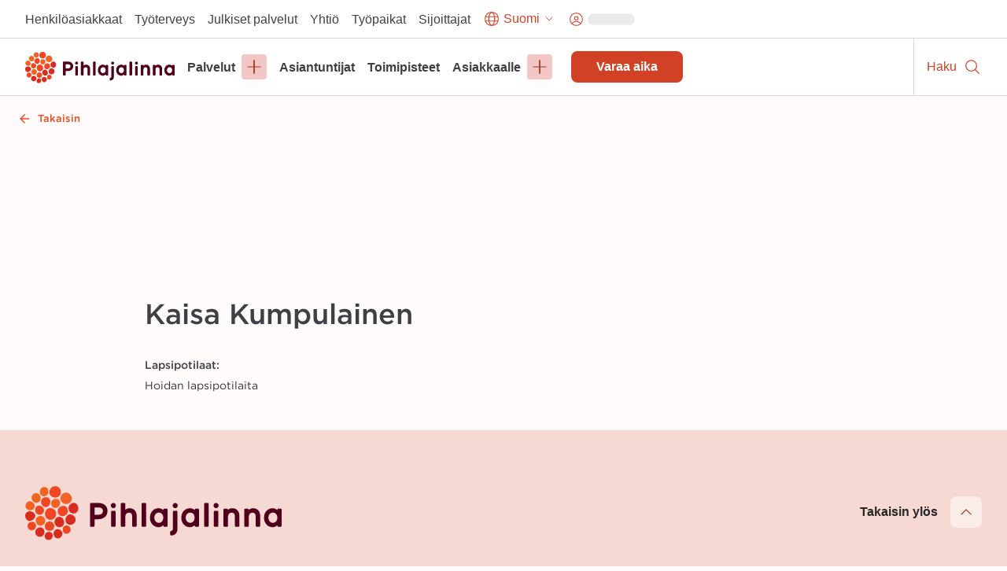

--- FILE ---
content_type: text/css; charset=UTF-8
request_url: https://www.pihlajalinna.fi/_next/static/css/eab9d50794f140e1.css
body_size: 8829
content:
.SideNavigation{display:block}.SideNavigation__title{box-shadow:0 1px 0 rgba(0,0,0,.08);color:#ef4623!important;display:block;font-size:2rem;padding-bottom:2rem;margin-bottom:2rem}.SideNavigation__list{list-style:none;margin:0;padding:0}.SideNavigation__list-item+.SideNavigation__list-item{margin-top:1rem}.SideNavigation__link{display:inline-block;padding:.5rem 0;text-decoration:none}.SideNavigation__link--active{color:#ef4623!important;font-weight:500}.SideNavigation__link+.SideNavigation__sublist{margin-top:1rem}.SideNavigation__sublink{display:inline-block;font-size:1.5rem;padding:.5rem 0}.SideNavigation__sublink--active{color:#ef4623!important}.SideNavigation__sublink--active:before{background:#ef4623;content:"";display:inline-block;height:1px;margin-left:-2rem;margin-right:1rem;position:relative;top:-.5rem;width:1rem}.SideNavigation__sublist{list-style:none;margin-left:2rem;padding:0}.SideNavigation__sublist-props+.SideNavigation__sublist-props{margin-top:1rem}.ContentBlock{color:"#3f3f46";display:flex;-webkit-hyphens:auto;hyphens:auto;margin-bottom:0;padding:60px 30px;position:relative}@media screen and (max-width:1023px){.ContentBlock{margin-bottom:30px;padding:15px 0}}.ContentBlock>div[class^=col]{padding-left:16px;padding-right:16px}.ContentBlock--inset-top{margin-top:-14%}@media screen and (max-width:1140px){.ContentBlock--inset-top{margin-top:0}}.ContentBlock--bordered{border-bottom:1px solid #ececec}.ContentBlock--no-padding{padding:0}.ContentBlock__bg{border-radius:4px}.ContentBlock__text{position:relative}.ContentBlock__text--bg{align-items:flex-end;display:flex;flex:0 1 auto;padding:60px 40px;text-shadow:1px 1px 2px rgba(0,0,0,.08)}.ContentBlock__text--bg .Arrow{margin-bottom:-30px}.ContentBlock__image{border-radius:4px;overflow:hidden;min-height:450px}@media screen and (max-width:1023px){.ContentBlock__image{margin-bottom:20px}}@media screen and (max-width:767px){.ContentBlock__image{min-height:200px}}.ContentBlock a{color:"#3f3f46";display:block;flex:0 1 auto}.ContentBlock a:active{color:"#3f3f46"}.ContentBlock__arrow{color:#ef4623;margin-top:2rem;height:24px;width:24px}.ContentBlock__arrow--with-bg{color:#fff;height:24px;width:24px}.ContentBlock a:hover *{color:#ef4623}.ContentBlock a:active *{color:"#3f3f46"}.ContentBlock--white,.ContentBlock--white a{color:#fff!important}.ContentBlock--white a:hover *,.ContentBlock--white__arrow{color:#fff}.ContentBlock>:first-child:not(:last-child):hover+* a{color:#ef4623}.container,.container-fluid{margin-right:auto;margin-left:auto}.container-fluid{padding-right:10rem;padding-left:10rem}@media screen and (max-width:1000px){.container-fluid{padding-left:1rem;padding-right:1rem}}.row{box-sizing:border-box;display:flex;flex:0 1 auto;flex-direction:row;flex-wrap:wrap}.row.reverse{flex-direction:row-reverse}.col.reverse{flex-direction:column-reverse}.col-xs,.col-xs-1,.col-xs-10,.col-xs-11,.col-xs-12,.col-xs-2,.col-xs-3,.col-xs-4,.col-xs-5,.col-xs-6,.col-xs-7,.col-xs-8,.col-xs-9,.col-xs-offset-0,.col-xs-offset-1,.col-xs-offset-10,.col-xs-offset-11,.col-xs-offset-12,.col-xs-offset-2,.col-xs-offset-3,.col-xs-offset-4,.col-xs-offset-5,.col-xs-offset-6,.col-xs-offset-7,.col-xs-offset-8,.col-xs-offset-9{box-sizing:border-box;flex:0 0 auto;padding-right:.5rem;padding-left:.5rem}.col-xs{flex-grow:1;flex-basis:0;max-width:100%}.col-xs-1{flex-basis:8.33333333%;max-width:8.33333333%}.col-xs-2{flex-basis:16.66666667%;max-width:16.66666667%}.col-xs-3{flex-basis:25%;max-width:25%}.col-xs-4{flex-basis:33.33333333%;max-width:33.33333333%}.col-xs-5{flex-basis:41.66666667%;max-width:41.66666667%}.col-xs-6{flex-basis:50%;max-width:50%}.col-xs-7{flex-basis:58.33333333%;max-width:58.33333333%}.col-xs-8{flex-basis:66.66666667%;max-width:66.66666667%}.col-xs-9{flex-basis:75%;max-width:75%}.col-xs-10{flex-basis:83.33333333%;max-width:83.33333333%}.col-xs-11{flex-basis:91.66666667%;max-width:91.66666667%}.col-xs-12{flex-basis:100%;max-width:100%}.col-xs-offset-0{margin-left:0}.col-xs-offset-1{margin-left:8.33333333%}.col-xs-offset-2{margin-left:16.66666667%}.col-xs-offset-3{margin-left:25%}.col-xs-offset-4{margin-left:33.33333333%}.col-xs-offset-5{margin-left:41.66666667%}.col-xs-offset-6{margin-left:50%}.col-xs-offset-7{margin-left:58.33333333%}.col-xs-offset-8{margin-left:66.66666667%}.col-xs-offset-9{margin-left:75%}.col-xs-offset-10{margin-left:83.33333333%}.col-xs-offset-11{margin-left:91.66666667%}.start-xs{justify-content:flex-start;text-align:start}.center-xs{justify-content:center;text-align:center}.end-xs{justify-content:flex-end;text-align:end}.top-xs{align-items:flex-start}.middle-xs{align-items:center}.bottom-xs{align-items:flex-end}.around-xs{justify-content:space-around}.between-xs{justify-content:space-between}.first-xs{order:-1}.last-xs{order:1}@media only screen and (min-width:48em){.container{width:49rem}.col-sm,.col-sm-1,.col-sm-10,.col-sm-11,.col-sm-12,.col-sm-2,.col-sm-3,.col-sm-4,.col-sm-5,.col-sm-6,.col-sm-7,.col-sm-8,.col-sm-9,.col-sm-offset-0,.col-sm-offset-1,.col-sm-offset-10,.col-sm-offset-11,.col-sm-offset-12,.col-sm-offset-2,.col-sm-offset-3,.col-sm-offset-4,.col-sm-offset-5,.col-sm-offset-6,.col-sm-offset-7,.col-sm-offset-8,.col-sm-offset-9{box-sizing:border-box;flex:0 0 auto;padding-right:.5rem;padding-left:.5rem}.col-sm{flex-grow:1;flex-basis:0;max-width:100%}.col-sm-1{flex-basis:8.33333333%;max-width:8.33333333%}.col-sm-2{flex-basis:16.66666667%;max-width:16.66666667%}.col-sm-3{flex-basis:25%;max-width:25%}.col-sm-4{flex-basis:33.33333333%;max-width:33.33333333%}.col-sm-5{flex-basis:41.66666667%;max-width:41.66666667%}.col-sm-6{flex-basis:50%;max-width:50%}.col-sm-7{flex-basis:58.33333333%;max-width:58.33333333%}.col-sm-8{flex-basis:66.66666667%;max-width:66.66666667%}.col-sm-9{flex-basis:75%;max-width:75%}.col-sm-10{flex-basis:83.33333333%;max-width:83.33333333%}.col-sm-11{flex-basis:91.66666667%;max-width:91.66666667%}.col-sm-12{flex-basis:100%;max-width:100%}.col-sm-offset-0{margin-left:0}.col-sm-offset-1{margin-left:8.33333333%}.col-sm-offset-2{margin-left:16.66666667%}.col-sm-offset-3{margin-left:25%}.col-sm-offset-4{margin-left:33.33333333%}.col-sm-offset-5{margin-left:41.66666667%}.col-sm-offset-6{margin-left:50%}.col-sm-offset-7{margin-left:58.33333333%}.col-sm-offset-8{margin-left:66.66666667%}.col-sm-offset-9{margin-left:75%}.col-sm-offset-10{margin-left:83.33333333%}.col-sm-offset-11{margin-left:91.66666667%}.start-sm{justify-content:flex-start;text-align:start}.center-sm{justify-content:center;text-align:center}.end-sm{justify-content:flex-end;text-align:end}.top-sm{align-items:flex-start}.middle-sm{align-items:center}.bottom-sm{align-items:flex-end}.around-sm{justify-content:space-around}.between-sm{justify-content:space-between}.first-sm{order:-1}.last-sm{order:1}}@media only screen and (min-width:64em){.container{width:65rem}.col-md,.col-md-1,.col-md-10,.col-md-11,.col-md-12,.col-md-2,.col-md-3,.col-md-4,.col-md-5,.col-md-6,.col-md-7,.col-md-8,.col-md-9,.col-md-offset-0,.col-md-offset-1,.col-md-offset-10,.col-md-offset-11,.col-md-offset-12,.col-md-offset-2,.col-md-offset-3,.col-md-offset-4,.col-md-offset-5,.col-md-offset-6,.col-md-offset-7,.col-md-offset-8,.col-md-offset-9{box-sizing:border-box;flex:0 0 auto;padding-right:.5rem;padding-left:.5rem}.col-md{flex-grow:1;flex-basis:0;max-width:100%}.col-md-1{flex-basis:8.33333333%;max-width:8.33333333%}.col-md-2{flex-basis:16.66666667%;max-width:16.66666667%}.col-md-3{flex-basis:25%;max-width:25%}.col-md-4{flex-basis:33.33333333%;max-width:33.33333333%}.col-md-5{flex-basis:41.66666667%;max-width:41.66666667%}.col-md-6{flex-basis:50%;max-width:50%}.col-md-7{flex-basis:58.33333333%;max-width:58.33333333%}.col-md-8{flex-basis:66.66666667%;max-width:66.66666667%}.col-md-9{flex-basis:75%;max-width:75%}.col-md-10{flex-basis:83.33333333%;max-width:83.33333333%}.col-md-11{flex-basis:91.66666667%;max-width:91.66666667%}.col-md-12{flex-basis:100%;max-width:100%}.col-md-offset-0{margin-left:0}.col-md-offset-1{margin-left:8.33333333%}.col-md-offset-2{margin-left:16.66666667%}.col-md-offset-3{margin-left:25%}.col-md-offset-4{margin-left:33.33333333%}.col-md-offset-5{margin-left:41.66666667%}.col-md-offset-6{margin-left:50%}.col-md-offset-7{margin-left:58.33333333%}.col-md-offset-8{margin-left:66.66666667%}.col-md-offset-9{margin-left:75%}.col-md-offset-10{margin-left:83.33333333%}.col-md-offset-11{margin-left:91.66666667%}.col-flex{display:flex}.start-md{justify-content:flex-start;text-align:start}.center-md{justify-content:center;text-align:center}.end-md{justify-content:flex-end;text-align:end}.top-md{align-items:flex-start}.middle-md{align-items:center}.bottom-md{align-items:flex-end}.around-md{justify-content:space-around}.between-md{justify-content:space-between}.first-md{order:-1}.last-md{order:1}}@media only screen and (min-width:75em){.container{width:76rem}.col-lg,.col-lg-1,.col-lg-10,.col-lg-11,.col-lg-12,.col-lg-2,.col-lg-3,.col-lg-4,.col-lg-5,.col-lg-6,.col-lg-7,.col-lg-8,.col-lg-9,.col-lg-offset-0,.col-lg-offset-1,.col-lg-offset-10,.col-lg-offset-11,.col-lg-offset-12,.col-lg-offset-2,.col-lg-offset-3,.col-lg-offset-4,.col-lg-offset-5,.col-lg-offset-6,.col-lg-offset-7,.col-lg-offset-8,.col-lg-offset-9{box-sizing:border-box;flex:0 0 auto;padding-right:.5rem;padding-left:.5rem}.col-lg{flex-grow:1;flex-basis:0;max-width:100%}.col-lg-1{flex-basis:8.33333333%;max-width:8.33333333%}.col-lg-2{flex-basis:16.66666667%;max-width:16.66666667%}.col-lg-3{flex-basis:25%;max-width:25%}.col-lg-4{flex-basis:33.33333333%;max-width:33.33333333%}.col-lg-5{flex-basis:41.66666667%;max-width:41.66666667%}.col-lg-6{flex-basis:50%;max-width:50%}.col-lg-7{flex-basis:58.33333333%;max-width:58.33333333%}.col-lg-8{flex-basis:66.66666667%;max-width:66.66666667%}.col-lg-9{flex-basis:75%;max-width:75%}.col-lg-10{flex-basis:83.33333333%;max-width:83.33333333%}.col-lg-11{flex-basis:91.66666667%;max-width:91.66666667%}.col-lg-12{flex-basis:100%;max-width:100%}.col-lg-offset-0{margin-left:0}.col-lg-offset-1{margin-left:8.33333333%}.col-lg-offset-2{margin-left:16.66666667%}.col-lg-offset-3{margin-left:25%}.col-lg-offset-4{margin-left:33.33333333%}.col-lg-offset-5{margin-left:41.66666667%}.col-lg-offset-6{margin-left:50%}.col-lg-offset-7{margin-left:58.33333333%}.col-lg-offset-8{margin-left:66.66666667%}.col-lg-offset-9{margin-left:75%}.col-lg-offset-10{margin-left:83.33333333%}.col-lg-offset-11{margin-left:91.66666667%}.start-lg{justify-content:flex-start;text-align:start}.center-lg{justify-content:center;text-align:center}.end-lg{justify-content:flex-end;text-align:end}.top-lg{align-items:flex-start}.middle-lg{align-items:center}.bottom-lg{align-items:flex-end}.around-lg{justify-content:space-around}.between-lg{justify-content:space-between}.first-lg{order:-1}.last-lg{order:1}}.TabPanel{display:none}.TabPanel--active{display:block}.SearchResults .TabPanel--active{max-height:600px;position:relative;overflow-y:auto;-webkit-overflow-scrolling:touch}@media screen and (max-width:767px){.SearchResults .TabPanel--active{animation:modalAppear .3s;height:100%;position:relative;max-height:calc(100% - 130px);overflow-y:auto;-webkit-overflow-scrolling:touch}}.Tabs{height:100%}.TabGroup{display:flex;flex-flow:row wrap;justify-content:center;list-style:none;margin:0;padding:30px 0 15px}.SearchResults .TabGroup{border-bottom:1px solid #eee;margin-bottom:0;padding-bottom:0}@media screen and (max-width:767px){.SearchResults .TabGroup{flex-flow:row nowrap;justify-content:flex-start;padding:0}}.TabGroup__tab{color:#909191;cursor:pointer;display:block;flex:0 1 auto;font-family:Gotham A,Gotham B,sans-serif;font-size:22px;margin:0 10px 20px;padding:10px 30px;position:relative;-webkit-user-select:none;-moz-user-select:none;user-select:none}@media screen and (max-width:1100px){.TabGroup__tab{font-size:15px;padding:10px 15px}}@media screen and (max-width:767px){.TabGroup__tab{flex:0 1 100%;text-align:center}}.SearchResults .TabGroup__tab{border:1px solid #fff;margin:0 10px;border-radius:8px 8px 0 0;padding:24px 30px 16px;font-size:15px;font-weight:500}@media screen and (max-width:1023px){.SearchResults .TabGroup__tab{font-size:12px;padding:24px 17px 16px}}@media screen and (max-width:767px){.SearchResults .TabGroup__tab{background:#f8f8f8;border-radius:0;display:flex;flex-flow:row wrap;font-size:11px;justify-content:center;margin:0;padding:12px;text-align:center}}.SearchResults .TabGroup__tab--active{border:1px solid #ececec;border-bottom-color:#fff;color:#000;font-weight:500;margin-bottom:-1px;padding-bottom:15px}@media screen and (max-width:767px){.SearchResults .TabGroup__tab--active{border:1px solid;border-color:#fff #fff #e93d14;margin-bottom:0;padding-bottom:12px}}.SearchResults .TabGroup__tab--secondary{color:#000;font-weight:500}.SearchResults .TabGroup__tab:after{display:none}.TabGroup__tab--active{color:#530020;font-family:Gotham A,Gotham B,sans-serif;font-weight:500}.TabGroup__tab--active:after{animation:tab-appear .2s ease-out;background:#e93c14;bottom:-10px;content:"";display:block;height:2px;left:50%;position:absolute;transform:translateX(-50%);width:100%}@media screen and (max-width:767px){.TabGroup__tab-label{display:block;flex:0 1 auto;width:100%}}.TabGroup__tab-counter{align-items:center;align-self:flex-end;background:#c7c7c7;border-radius:30px;color:#fff;display:inline-flex;font-size:10px;font-style:normal;font-weight:500;height:20px;justify-content:center;line-height:1;margin-left:14px;min-width:20px;padding:0 6px}@media screen and (max-width:767px){.TabGroup__tab-counter{margin-left:0;margin-top:8px}}.TabGroup__tab--active .TabGroup__tab-counter{background:#e93c14}.TabGroup__tab--secondary .TabGroup__tab-counter{background:#333}@keyframes tab-appear{0%{width:0}to{width:100%}}@keyframes fadeIn{0%{opacity:0}to{opacity:1}}@keyframes scaleIn{0%{opacity:0;transform:scale(.95)}to{opacity:1;transform:scale(1)}}.Overlay{background:none;height:100%;left:0;overflow:hidden;position:fixed;top:0;width:100%;z-index:9003}.Overlay__animate .Overlay__backdrop:before{animation:fadeIn .4s}.Overlay__animate .Modal__content{animation:scaleIn .3s}.Overlay__backdrop:before{background-color:rgba(0,0,0,.3);content:"";display:block;height:100%;left:0;position:fixed;top:0;width:100%}.AppointmentLoader{animation:bgRotation 3s ease-in infinite;background-color:#b694db;background-image:linear-gradient(270deg,#db1b06,#fff,#f02b0b);background-size:300%!important;height:2px;margin:0 auto -2px;position:relative;top:-1px;transition:background-position 5s 0s;width:100%;z-index:8}.LocationList{overflow:hidden;margin-bottom:8rem}.LocationList__headline{font-size:36px;font-weight:400;line-height:120%;margin:65px auto 30px;max-width:90%;text-align:center}.LocationList__select{-moz-appearance:none;-webkit-appearance:none;appearance:none;animation:appear 1s ease-out;border-radius:30px;border:1px solid #ececec;cursor:pointer;display:flex;flex:1 1 auto;margin:0 auto;outline:none;padding:10px 40px 10px 20px;position:relative;text-overflow:"";width:100%;z-index:1}.LocationList__select::-ms-expand{display:none}.LocationList__select-wrapper{margin:0 auto 6rem;max-width:24rem;position:relative;text-align:center;width:auto}.LocationList__list{list-style:none;padding:0;margin:0}.LocationList__row{background:#fff;display:flex;flex:0 1 100%;flex-flow:row wrap;line-height:1.15em;padding:0;overflow:hidden}@media screen and (max-width:767px){.LocationList__row{box-shadow:0 1px 1px 1px rgba(0,0,0,.1);margin:15px 15px 20px}}.LocationList__row:nth-child(2n){background:#fdf9f6}@media screen and (max-width:767px){.LocationList__row:nth-child(2n){background:#fff}}.LocationList__wrapper{display:flex;flex:1 1 100%;flex-flow:row wrap;justify-content:space-between;margin:0 auto;max-width:1100px}.LocationList__column{align-items:flex-start;border-right:1px solid #ececec;box-shadow:0 1px 0 0 #ececec;display:flex;flex:1 1 200px;flex-flow:row wrap;padding:19px 30px;text-align:left;min-width:100px}.LocationList__column:first-child{flex:2 0 300px;max-width:600px;min-width:300px;flex-flow:row nowrap}@media screen and (max-width:767px){.LocationList__column:first-child{flex-flow:wrap}}.LocationList__column:last-child{align-items:center;border-right:0;flex:1 1 184px;flex-flow:column nowrap;justify-content:flex-start}@media screen and (max-width:767px){.LocationList__column:last-child{justify-content:center}}.LocationList__image{border-radius:5px;float:left;overflow:hidden;margin-bottom:30px;min-width:140px;width:140px}@media screen and (max-width:767px){.LocationList__image{flex:1 0 140px}}.LocationList__content{padding:0 25px}@media screen and (max-width:767px){.LocationList__content{padding:0}}.LocationList__title{font-family:Gotham A,Gotham B,sans-serif;font-size:12px;font-weight:500;line-height:1.5em;margin:0 0 2px}.LocationList__details{font-size:12px;font-weight:400;line-height:1.5em;margin:0;padding:0}.LocationList__details-link{background:none;border:0;color:"#3f3f46";cursor:pointer;display:block;font-family:Gotham A,Gotham B,sans-serif;font-size:12px;font-weight:500;margin-top:20px;outline:none;padding:0;text-indent:-10px}.LocationList__details a{color:"#3f3f46"}.LocationList__services{font-size:12px;line-height:18px;list-style:none;padding:0;margin:0}.LocationList__service:first-letter{text-transform:uppercase}.LocationList .Button+.Button{margin-top:16px}.LocationList__loader{align-items:center;background:#eee;display:flex;flex:1 1 100%;height:430px;justify-content:center}@media screen and (max-width:767px){.LocationList__loader{height:300px}}.LocationList__Map{height:256px;width:100%}@media screen and (min-width:640px){.LocationList__Map{height:320px}}@media screen and (min-width:1024px){.LocationList__Map{height:480px}}@media screen and (min-width:1440px){.LocationList__Map{border-radius:4px;overflow:hidden}}.Modal{height:100%;left:0;overflow-x:hidden;overflow-y:auto;position:fixed;top:0;width:100%;z-index:10}.Modal__overscroll{align-items:center;cursor:pointer;display:flex;flex-direction:column;justify-content:center;min-height:100%;padding:8rem 1rem}@media screen and (max-width:767px){.Modal__overscroll{padding:0}}.Modal__content{align-items:center;background:#fff;border:0;box-shadow:4px 4px 20px 0 rgba(0,0,0,.11);border-radius:2rem;cursor:auto;display:flex;flex:0 1 auto;flex-direction:column;margin:auto;max-width:900px;overflow:auto;padding:25px;position:relative;z-index:11}@media screen and (max-width:767px){.Modal__content{-webkit-overflow-scrolling:touch;align-items:flex-start;border-radius:0;flex-flow:row wrap;flex-grow:1;justify-content:center;height:100%;width:100%}}.Modal--wide .Modal__content{max-width:95vw;width:100%}.Modal__footer{display:flex;flex-flow:row wrap;justify-content:center;padding:20px 10px}.Modal__button{align-items:center;border-radius:25px;border:1px solid #530020;color:#530020;cursor:pointer;display:block;font-family:Gotham A,Gotham B,sans-serif;font-size:14px;font-weight:500;height:37px;justify-content:center;line-height:37px;margin:10px;min-width:110px;outline:0;padding:0 24px;text-align:center;text-decoration:none}.Modal__button--active,.Modal__button--secondary{background:#e93c14;border:1px solid #e93c14;color:#fff}.Modal__button--active:hover,.Modal__button--secondary:hover{background:#ed4e2a;border-color:#ed4e2a}.Modal__button:disabled{background:#eee;border:1px solid #eee;cursor:not-allowed;color:#999}.Modal__disclaimer{color:#909090;font-size:12px;margin:40px auto 20px;text-align:center}.Modal__error{color:#e93c14;margin-right:20px}@media print{.modal-print-target #root>:not(.Overlay){display:none}.modal-print-target .Modal{display:block;position:relative}.modal-print-target .Modal__content{display:block;max-width:100%}}.PractitionerModal{color:#333}.PractitionerModal.-loading .Modal{cursor:progress}.PractitionerModal.-loading .Modal__content:after{content:"";background:hsla(0,0%,100%,.8);width:100%;height:100%;display:block;position:absolute;z-index:0}.PractitionerModal__loader{left:50%;margin-top:-2px;position:absolute;text-align:center;top:50%;transform:translateX(-50%);width:95%;z-index:1}@media screen and (max-width:767px){.PractitionerModal__loader{top:40%}}.PractitionerModal__loader-animation{animation:bgRotation 3s ease-in infinite;background-color:#b694db;background-image:linear-gradient(270deg,#db1b06,#fff,#f02b0b);background-size:300%!important;height:2px;margin:0 auto -2px;position:relative;transition:background-position 5s 0s;padding:0 30px;max-width:1100px}.PractitionerModal .Modal__content{padding:0}.PractitionerModal__container{align-items:flex-start;align-self:stretch;display:flex;flex-flow:row wrap;justify-content:flex-end;min-height:500px;padding:45px}@media screen and (max-width:767px){.PractitionerModal__container{align-self:flex-start;padding:20px 40px}}.PractitionerModal__footer{align-items:flex-start;align-self:stretch;display:flex;flex-flow:row wrap;padding:0}@media screen and (max-width:767px){.PractitionerModal__footer{padding:0}}.PractitionerModal__name{color:#333;font-size:22px;font-weight:500;line-height:1.3em;margin:0 0 4px;max-width:80%}.PractitionerModal__education-label{font-size:12px;display:block;margin-bottom:40px}.PractitionerModal__introduction{font-size:12px;line-height:1.6em;margin:0 0 20px;max-width:80%}.PractitionerModal__subheading{display:block;font-size:12px;font-weight:500}.PractitionerModal__spacer{display:flex;flex-direction:column;flex:1 0 140px}.PractitionerModal__column{display:flex;flex-direction:column}.PractitionerModal__row{display:flex;flex-flow:row wrap;flex:1 0 auto}.PractitionerModal__list{list-style:none;margin:0 0 20px;padding:0}.PractitionerModal__list-item{font-size:12px;margin:5px 0}.PractitionerModal__close-button{color:#530020;cursor:pointer;font-size:12px;outline:none;padding:20px;position:absolute;right:20px;top:5px;z-index:1}.PractitionerModal__profile-picture-column{display:flex;flex:1 0 140px;justify-content:center;margin-bottom:4rem;padding:0 4rem}.PractitionerModal__profile-picture-column>*{flex-shrink:0}.PractitionerModal__profile-details-column{flex:1 1 500px;padding:0}.PractitionerModal__pricing-item{display:block}.PractitionerModal__sub-columns-container{flex-flow:row wrap}.PractitionerModal__sub-column{flex:0 1 250px;margin-bottom:20px}.PractitionerModal__reservation-button-column .Button{min-width:104px}@media screen and (max-width:767px){.PractitionerModal__reservation-button-column{flex-grow:.5}.PractitionerModal .OfficeLocations{margin-bottom:6rem}}.PractitionerModal__illustration{position:absolute;bottom:0;left:0;transform:rotate(180deg);width:169px}@media screen and (max-width:900px){.PractitionerModal__illustration{display:none;visibility:hidden}}.Appointment__section-divider{background:#ececec;height:1px;margin:60px 0;width:100%}.Appointment__loader{animation:bgRotation 3s ease-in infinite;background-color:#b694db;background-image:linear-gradient(270deg,#db1b06,#fff,#f02b0b);background-size:300%!important;height:2px;margin:0 auto -2px;position:relative;top:-1px;transition:background-position 5s 0s;width:100%;z-index:8}.Appointment__error{background-color:#fff;border-radius:3px;color:#880d00;font-family:Gotham A,Gotham B,sans-serif;font-size:12px;font-weight:500;line-height:1em;margin:10px auto;max-width:1100px;padding:120px 30px;position:relative;text-align:center}@media screen and (max-width:767px){.Appointment__error{padding:6px 30px}}.Appointment__error-title{font-weight:400;font-size:30px;margin:0 0 40px}.Appointment__error-button{border-radius:30px;border:1px solid #aaa;cursor:pointer;font-family:Gotham A,Gotham B,sans-serif;font-weight:500;margin:0 0 40px;outline:none;padding:10px 16px}.Appointment__error-button:hover{background:#6d002a;border-color:#6d002a;color:#fff}.Appointment__error-body{color:#aaa;line-height:1.45em;margin:0 auto;max-width:400px;text-align:center}.Appointment__list{list-style:none;margin:0;overflow:hidden;padding:0;transition:opacity .15s;will-change:opacity}.Appointment__list.-loading{cursor:progress;opacity:.6}.Appointment__list.-loading>*{pointer-events:none}.Appointment__wrapper{display:flex;flex:1 1 100%;flex-flow:row wrap;justify-content:space-between;margin:0 auto;max-width:1100px;position:relative}.Appointment__wrapper--overflow{overflow:hidden}.Appointment__header,.Appointment__row{background:#fff;display:flex;flex:0 1 auto;flex-flow:row wrap;line-height:1.15em;padding:0}.Appointment__row+.Appointment__row{margin-top:0}.Appointment__header{border-bottom:1px solid #ececec}.Booking .Appointment__header{margin-right:0}@media screen and (max-width:767px){.Appointment__row:not(.Appointment__row--day){box-shadow:0 1px 1px 1px rgba(0,0,0,.1);margin:15px 15px 20px}}.Appointment__row:nth-child(2n){background:#fdf9f6}.Appointment__row--day:nth-child(2n){background:#fff;justify-content:flex-start}.Appointment__row--day .Appointment__header{background:#fff;margin-bottom:10px}.Appointment__row--refresh{margin:15px 0;text-align:center}.Appointment__column{align-items:center;box-shadow:0 1px 0 #ececec,1px 0 #ececec;display:flex;flex:1 1 150px;justify-content:space-between;min-height:70px;min-width:130px;padding:19px 30px;text-align:left}@media screen and (max-width:900px){.Appointment__column{min-width:240px}}.Appointment__column--align-top{align-items:flex-start}.Appointment__column--no-border{box-shadow:0 1px 0 #ececec}.Appointment__column--large-width{flex:1 1 200px}.Appointment__column:first-child:not(.Appointment__column--normal-width){flex:1 1 100px;max-width:170px}@media screen and (max-width:767px){.Appointment__column:first-child:not(.Appointment__column--normal-width){flex:1 1 80px;max-width:100%;min-width:128px;padding:19px 16px 19px 30px}}.Appointment__column:last-child:not(.Appointment__column--normal-width){flex:1 1 100px;justify-content:center}.Appointment__column:last-child:not(.Appointment__column--normal-width)>.Button{margin:0}.Appointment__column:last-child:not(.Appointment__column--normal-width) div>.Button{margin:0 auto}.Appointment__column:first-child{flex:1 1 150px}.Appointment__column:last-child{box-shadow:none}.Appointment__column>div,.Appointment__day{display:flex;align-items:center;flex:1 1 auto}.Appointment__day{font-size:20px;padding:30px 20px;text-align:left;text-transform:capitalize}.Appointment__day-wrapper{flex:1 1 auto;display:flex;flex-flow:column wrap}.Appointment__day--range{color:#cecece;font-size:20px}.Appointment__header-column{align-items:center;box-shadow:0 1px 0 #ececec,1px 0 #ececec;display:flex;flex:1 1 150px;justify-content:space-between;min-width:100px;padding:19px 30px;text-align:left}@media screen and (max-width:840px){.Appointment__header-column{border-right:0;flex:1 0 auto;width:100%}}.Appointment__header-column>div{display:block;flex:0 1 auto;width:100%}.Appointment__header-column--no-border{box-shadow:0 1px 0 #ececec}@media screen and (max-width:840px){.Appointment__header-column--empty{display:none!important}}.Appointment__header-column small{color:#868686;font-size:12px;padding-left:8px}.Appointment__header-column--thin{flex:1 1 100px;max-width:170px}@media screen and (max-width:840px){.Appointment__header-column--thin{max-width:100%}}.Appointment__header-column:last-child{border-right:0;flex:1 1 100px}.Appointment__header-column-search-lastchild{box-shadow:0 1px 0 #ececec;display:flex;flex:1 1 100px;justify-content:flex-end}@media screen and (max-width:840px){.Appointment__header-column-search-lastchild{justify-content:flex-start}}.Appointment__input{background:none;border:0;box-shadow:none;color:inherit;font-size:inherit;outline:none;width:100%}.Appointment__input.-invalid{box-shadow:0 0 0 2px #ffc0b6}.Appointment__input--select{background-size:auto 7px;cursor:pointer;-webkit-user-select:none;-moz-user-select:none;user-select:none}.Appointment__select{-moz-appearance:none;-webkit-appearance:none;appearance:none;border:0;cursor:pointer;display:block;outline:none;padding-right:23px;position:relative;text-overflow:"";width:100%}.Appointment__select::-ms-expand{display:none}.Appointment__select-label{display:block;height:18px;overflow:hidden;text-overflow:ellipsis;word-break:break-all}.Appointment__select-label:after{background:linear-gradient(90deg,hsla(0,0%,100%,0),#fff 75%);content:"";display:block;height:18px;position:absolute;right:20px;top:0;width:30px}.Appointment__select-field{bottom:0;left:0;opacity:0;position:absolute;width:100%}.Appointment__search{border:1px solid #ececec;box-shadow:inset 1px 1px 2px 0 rgba(0,0,0,.1);border-radius:20px;font-size:12px;outline:none;padding:6px 10px 6px 36px;width:100%}.Appointment__search::placeholder{color:rgba(39,39,39,.25)}.Appointment__label{color:"#3f3f46";font-weight:500}.Appointment__label,.Appointment__span{display:block;font-size:12px;margin-bottom:4px}.Appointment__span{font-weight:400}.Appointment__span,.Appointment__time{font-family:Gotham A,Gotham B,sans-serif}.Appointment__time{display:block;font-size:16px;font-weight:500}.Appointment__time-container{flex-flow:row wrap}.Appointment__duration{font-size:12px;flex:1 0 100%}.Appointment__practitioner-icon{border-radius:50%;display:block;float:left;height:32px;margin-right:32px;min-width:32px;overflow:hidden;position:relative;width:32px}.Appointment__practitioner-icon--image{background-position:50% 50%;background-size:cover;height:100%;left:0;position:absolute;top:0;width:100%}.Appointment__location-icon{display:block;float:right;max-height:17px;margin-left:10px}.Appointment__location-icon img{max-height:17px;width:auto}.Appointment__location-icon--left{margin-left:0;margin-right:20px;order:-1}.Appointment__location,.Appointment__practitioner{align-items:center;color:"#3f3f46";display:flex;flex:1 1 auto;font-size:12px}.Appointment__location__text,.Appointment__practitioner__text{flex-grow:1}.Appointment__location__text-primary,.Appointment__practitioner__text-primary{display:block;flex:1 1 100%;font-family:Gotham A,Gotham B,sans-serif;font-weight:500}.Appointment__location__text-secondary,.Appointment__practitioner__text-secondary{display:block;flex:1 1 100%;font-family:Gotham A,Gotham B,sans-serif;font-weight:400}.Appointment__location .icon,.Appointment__practitioner .icon{flex-shrink:0;height:3rem;margin-left:1rem;width:3rem}.Appointment__location-preferral-highlight,.Appointment__practitioner-preferral-highlight{color:#f6661e;display:flex;flex:1 1;align-items:baseline;font-size:12px;padding:8px 0 8px 62px;line-height:100%}.Appointment__location-preferral-highlight--icon,.Appointment__practitioner-preferral-highlight--icon{margin-right:2px;margin-top:-1px;width:12px}.Appointment__practitioner-info{align-items:center;display:flex;flex:1 1 auto}.Appointment__practitioner-container{cursor:pointer;display:block!important;width:100%}.Appointment__practitioner-container:focus{outline:0}.Appointment__location-container{flex-flow:row wrap}.Appointment__location-container .OfficeLocations{flex:1 1 100%}.Appointment__location-container .OfficeLocations li+li{margin-top:2rem}.Appointment__location-row{display:block;flex:1 1 100%}.Appointment__location-row+.Appointment__location-row{margin-top:16px;padding-top:16px}.Appointment__location-row .Button{margin-left:10px}.Appointment__location-row .Appointment__location{align-items:center;display:flex;justify-content:space-between;flex:0 1 auto;flex-flow:row nowrap}.Appointment__location-row .Appointment__location>div{align-content:center;align-items:center;display:flex;flex-flow:row wrap;flex:1 1 100%}.Appointment__info{align-items:center;display:flex;flex:0 0 auto;font-style:normal;height:20px;justify-content:center;margin:0 0 0 20px;text-align:center;width:20px}.Appointment__partial-results-label{text-align:center;margin-top:60px;color:#858e99;font-size:14px}.Appointment__partial-results-label>a{color:#858e99}@keyframes bgRotation{0%{background-position:0 50%}50%{background-position:100% 50%}to{background-position:0 50%}}.LocationPage .PageContent section+section{margin-top:4rem}@media screen and (max-width:1024px){.PageHeader .PageHeader__address{color:#fff}}.LocationPage{flex-direction:row!important}.LocationPage__some{flex-wrap:wrap;justify-content:center;margin-bottom:6rem}.LocationPage__some,.LocationPage__some--left{align-items:center;display:flex}.LocationPage__some .icon{color:#3b5998;height:6rem;margin-right:1rem;width:6rem}.LocationPage__some__text p+p{margin-top:.5rem}.LocationPage__some__arrow{color:#ef4623;height:2rem;margin-left:auto;width:2rem}.LocationPage__services ul{display:flex;flex-wrap:wrap;list-style-type:none;margin-left:-8px;margin-right:-8px;padding:0}.LocationPage__services ul li+li{margin-top:0}.LocationPage__services a{color:#ef4623;display:block;line-height:16px;margin:8px}.LocationPage__services a:visited{color:#ef4623}.LocationPage__services a:hover{color:#d82c20}.LocationPage__services a:active{color:#272727}.LocationPage__services a:after{display:none}.LocationPage__map{max-width:100%}@media screen and (max-width:640px){.LocationPage__map .MapAddress .Map{margin:0 -8px}}.LocationPage__booking{margin-left:-8px;margin-right:-8px}.LocationPage__booking h2{margin-left:2rem;margin-right:2rem}@media screen and (min-width:640px){.LocationPage__booking{max-width:100%}.LocationPage__booking,.LocationPage__booking h2{margin-left:0;margin-right:0}}@media screen and (min-width:1024px){.LocationPage__booking{margin-right:0}}.Recruitment{margin-bottom:8rem}.Recruitment__arrow{color:#ef4623}.Recruitment .row{padding:60px 30px}@media screen and (max-width:1023px){.Recruitment .row{padding:50px 15px}}@media screen and (max-width:767px){.Recruitment .row{margin:0;padding:40px 0}}.Recruitment .row--no-padding{padding:0}.Recruitment .row--no-padding>div[class^=col]{display:flex;margin-bottom:30px!important}@media screen and (max-width:1140px){.Recruitment .row--no-padding>div[class^=col]{margin-bottom:30px!important}}.Recruitment .row--bordered{border-bottom:1px solid #ececec}.Recruitment .row>div[class^=col]{padding-left:16px;padding-right:16px}@media screen and (max-width:1100px){.Recruitment .row>div[class^=col]{margin-bottom:50px}}@media screen and (max-width:767px){.Recruitment .row>div[class^=col]{margin-bottom:20px}}.OpenPositionListing{border-bottom:1px solid #ececec}.OpenPositionListing .row>div[class^=col]{border-right:1px solid #ececec}.OpenPositionListing .row>div[class^=col]:last-of-type{border-right:0}@media screen and (max-width:1023px){.OpenPositionListing .row>div[class^=col]:nth-of-type(2n){border-right:0}}@media screen and (max-width:767px){.OpenPositionListing .row>div[class^=col]{border-bottom:1px solid #ececec;border-right:0;margin-bottom:30px;padding-bottom:30px}}.OpenPositionListing__all{align-items:center;color:#d81f15;display:flex;font-size:15px;font-weight:500;justify-content:center;letter-spacing:.04em;margin:30px auto 90px;text-align:center;text-transform:uppercase}.OpenPositionListing__all:visited{color:#d81f15}.OpenPositionListing__all .Arrow{left:0;margin-left:6px;transition:left .25s}.OpenPositionListing__all:hover .Arrow{left:5px;position:relative}.ServiceArticle .intro p{border-left:1px solid #e93c14;padding-left:35px}*+.ServiceArticle{margin-top:64px}.ServiceArticle h2+.Markdown{margin-top:32px}.WideLiftup{padding:70px 70px 50px}.WideLiftup__headline{font-size:14px;font-weight:500;letter-spacing:.06em;max-width:400px;text-transform:uppercase}.WideLiftup__text{font-size:34px;margin:20px 0;max-width:400px}.WideLiftup__arrow{color:#530020}.Root{margin-bottom:5vh}.Root .Hero .container-fluid{flex:1 1 100%}.Root .Video{display:block;margin:0 auto;width:100%}.VideoContainer{position:relative;padding-bottom:40.25%;padding-top:16px;height:0}.VideoContainer__video{max-width:100%;position:absolute;top:0;left:0;width:100%;height:100%}.CurrentTopicListing{margin:60px 15px}@media screen and (max-width:767px){.CurrentTopicListing{margin:60px 0}}.CurrentTopicListing .row>div[class^=col]{border-right:1px solid #ececec}.CurrentTopicListing .row>div[class^=col]:last-of-type{border-right:0}@media screen and (max-width:1023px){.CurrentTopicListing .row>div[class^=col]:nth-of-type(2n){border-right:0}}@media screen and (max-width:767px){.CurrentTopicListing .row>div[class^=col]{border-bottom:1px solid #ececec;border-right:0;margin-bottom:30px;padding-bottom:30px}}.CurrentTopicListing__article{padding:0 10px}@media screen and (max-width:767px){.CurrentTopicListing__article{max-width:100%;margin:auto}}.Intro{align-items:center;display:flex;flex-direction:column;justify-content:center;padding:12rem 2rem;position:relative;text-align:center;width:100%;z-index:1}@media screen and (max-width:767px){.Intro{padding-bottom:4rem}}:root{--toastify-color-light:#fff;--toastify-color-dark:#121212;--toastify-color-info:#3498db;--toastify-color-success:#07bc0c;--toastify-color-warning:#f1c40f;--toastify-color-error:#e74d3c;--toastify-color-transparent:hsla(0,0%,100%,.7);--toastify-icon-color-info:var(--toastify-color-info);--toastify-icon-color-success:var(--toastify-color-success);--toastify-icon-color-warning:var(--toastify-color-warning);--toastify-icon-color-error:var(--toastify-color-error);--toastify-container-width:fit-content;--toastify-toast-width:320px;--toastify-toast-offset:16px;--toastify-toast-top:max(var(--toastify-toast-offset),env(safe-area-inset-top));--toastify-toast-right:max(var(--toastify-toast-offset),env(safe-area-inset-right));--toastify-toast-left:max(var(--toastify-toast-offset),env(safe-area-inset-left));--toastify-toast-bottom:max(var(--toastify-toast-offset),env(safe-area-inset-bottom));--toastify-toast-background:#fff;--toastify-toast-padding:14px;--toastify-toast-min-height:64px;--toastify-toast-max-height:800px;--toastify-toast-bd-radius:6px;--toastify-toast-shadow:0px 4px 12px rgba(0,0,0,.1);--toastify-font-family:sans-serif;--toastify-z-index:9999;--toastify-text-color-light:#757575;--toastify-text-color-dark:#fff;--toastify-text-color-info:#fff;--toastify-text-color-success:#fff;--toastify-text-color-warning:#fff;--toastify-text-color-error:#fff;--toastify-spinner-color:#616161;--toastify-spinner-color-empty-area:#e0e0e0;--toastify-color-progress-light:linear-gradient(90deg,#4cd964,#5ac8fa,#007aff,#34aadc,#5856d6,#ff2d55);--toastify-color-progress-dark:#bb86fc;--toastify-color-progress-info:var(--toastify-color-info);--toastify-color-progress-success:var(--toastify-color-success);--toastify-color-progress-warning:var(--toastify-color-warning);--toastify-color-progress-error:var(--toastify-color-error);--toastify-color-progress-bgo:0.2}.Toastify__toast-container{z-index:var(--toastify-z-index);-webkit-transform:translateZ(var(--toastify-z-index));position:fixed;width:var(--toastify-container-width);box-sizing:border-box;color:#fff;display:flex;flex-direction:column}.Toastify__toast-container--top-left{top:var(--toastify-toast-top);left:var(--toastify-toast-left)}.Toastify__toast-container--top-center{top:var(--toastify-toast-top);left:50%;transform:translateX(-50%);align-items:center}.Toastify__toast-container--top-right{top:var(--toastify-toast-top);right:var(--toastify-toast-right);align-items:end}.Toastify__toast-container--bottom-left{bottom:var(--toastify-toast-bottom);left:var(--toastify-toast-left)}.Toastify__toast-container--bottom-center{bottom:var(--toastify-toast-bottom);left:50%;transform:translateX(-50%);align-items:center}.Toastify__toast-container--bottom-right{bottom:var(--toastify-toast-bottom);right:var(--toastify-toast-right);align-items:end}.Toastify__toast{--y:0;position:relative;touch-action:none;width:var(--toastify-toast-width);min-height:var(--toastify-toast-min-height);box-sizing:border-box;margin-bottom:1rem;padding:var(--toastify-toast-padding);border-radius:var(--toastify-toast-bd-radius);box-shadow:var(--toastify-toast-shadow);max-height:var(--toastify-toast-max-height);font-family:var(--toastify-font-family);z-index:0;display:flex;flex:1 1 auto;align-items:center;word-break:break-word}@media only screen and (max-width:480px){.Toastify__toast-container{width:100vw;left:env(safe-area-inset-left);margin:0}.Toastify__toast-container--top-center,.Toastify__toast-container--top-left,.Toastify__toast-container--top-right{top:env(safe-area-inset-top);transform:translateX(0)}.Toastify__toast-container--bottom-center,.Toastify__toast-container--bottom-left,.Toastify__toast-container--bottom-right{bottom:env(safe-area-inset-bottom);transform:translateX(0)}.Toastify__toast-container--rtl{right:env(safe-area-inset-right);left:auto}.Toastify__toast{--toastify-toast-width:100%;margin-bottom:0;border-radius:0}}.Toastify__toast-container[data-stacked=true]{width:var(--toastify-toast-width)}.Toastify__toast--stacked{position:absolute;width:100%;transform:translate3d(0,var(--y),0) scale(var(--s));transition:transform .3s}.Toastify__toast--stacked[data-collapsed] .Toastify__close-button,.Toastify__toast--stacked[data-collapsed] .Toastify__toast-body{transition:opacity .1s}.Toastify__toast--stacked[data-collapsed=false]{overflow:visible}.Toastify__toast--stacked[data-collapsed=true]:not(:last-child)>*{opacity:0}.Toastify__toast--stacked:after{content:"";position:absolute;left:0;right:0;height:calc(var(--g) * 1px);bottom:100%}.Toastify__toast--stacked[data-pos=top]{top:0}.Toastify__toast--stacked[data-pos=bot]{bottom:0}.Toastify__toast--stacked[data-pos=bot].Toastify__toast--stacked:before{transform-origin:top}.Toastify__toast--stacked[data-pos=top].Toastify__toast--stacked:before{transform-origin:bottom}.Toastify__toast--stacked:before{content:"";position:absolute;left:0;right:0;bottom:0;height:100%;transform:scaleY(3);z-index:-1}.Toastify__toast--rtl{direction:rtl}.Toastify__toast--close-on-click{cursor:pointer}.Toastify__toast-icon{-webkit-margin-end:10px;margin-inline-end:10px;width:22px;flex-shrink:0;display:flex}.Toastify--animate{animation-fill-mode:both;animation-duration:.5s}.Toastify--animate-icon{animation-fill-mode:both;animation-duration:.3s}.Toastify__toast-theme--dark{background:var(--toastify-color-dark);color:var(--toastify-text-color-dark)}.Toastify__toast-theme--colored.Toastify__toast--default,.Toastify__toast-theme--light{background:var(--toastify-color-light);color:var(--toastify-text-color-light)}.Toastify__toast-theme--colored.Toastify__toast--info{color:var(--toastify-text-color-info);background:var(--toastify-color-info)}.Toastify__toast-theme--colored.Toastify__toast--success{color:var(--toastify-text-color-success);background:var(--toastify-color-success)}.Toastify__toast-theme--colored.Toastify__toast--warning{color:var(--toastify-text-color-warning);background:var(--toastify-color-warning)}.Toastify__toast-theme--colored.Toastify__toast--error{color:var(--toastify-text-color-error);background:var(--toastify-color-error)}.Toastify__progress-bar-theme--light{background:var(--toastify-color-progress-light)}.Toastify__progress-bar-theme--dark{background:var(--toastify-color-progress-dark)}.Toastify__progress-bar--info{background:var(--toastify-color-progress-info)}.Toastify__progress-bar--success{background:var(--toastify-color-progress-success)}.Toastify__progress-bar--warning{background:var(--toastify-color-progress-warning)}.Toastify__progress-bar--error{background:var(--toastify-color-progress-error)}.Toastify__progress-bar-theme--colored.Toastify__progress-bar--error,.Toastify__progress-bar-theme--colored.Toastify__progress-bar--info,.Toastify__progress-bar-theme--colored.Toastify__progress-bar--success,.Toastify__progress-bar-theme--colored.Toastify__progress-bar--warning{background:var(--toastify-color-transparent)}.Toastify__close-button{color:#fff;position:absolute;top:6px;right:6px;background:transparent;outline:none;border:none;padding:0;cursor:pointer;opacity:.7;transition:.3s ease;z-index:1}.Toastify__toast--rtl .Toastify__close-button{left:6px;right:unset}.Toastify__close-button--light{color:#000;opacity:.3}.Toastify__close-button>svg{fill:currentColor;height:16px;width:14px}.Toastify__close-button:focus,.Toastify__close-button:hover{opacity:1}@keyframes Toastify__trackProgress{0%{transform:scaleX(1)}to{transform:scaleX(0)}}.Toastify__progress-bar{position:absolute;bottom:0;left:0;width:100%;height:100%;z-index:1;opacity:.7;transform-origin:left}.Toastify__progress-bar--animated{animation:Toastify__trackProgress linear 1 forwards}.Toastify__progress-bar--controlled{transition:transform .2s}.Toastify__progress-bar--rtl{right:0;left:auto;transform-origin:right;border-bottom-left-radius:0}.Toastify__progress-bar--wrp{position:absolute;overflow:hidden;bottom:0;left:0;width:100%;height:5px;border-bottom-left-radius:var(--toastify-toast-bd-radius);border-bottom-right-radius:var(--toastify-toast-bd-radius)}.Toastify__progress-bar--wrp[data-hidden=true]{opacity:0}.Toastify__progress-bar--bg{opacity:var(--toastify-color-progress-bgo);width:100%;height:100%}.Toastify__spinner{width:20px;height:20px;box-sizing:border-box;border:2px solid;border-radius:100%;border-color:var(--toastify-spinner-color-empty-area);border-right-color:var(--toastify-spinner-color);animation:Toastify__spin .65s linear infinite}@keyframes Toastify__bounceInRight{0%,60%,75%,90%,to{animation-timing-function:cubic-bezier(.215,.61,.355,1)}0%{opacity:0;transform:translate3d(3000px,0,0)}60%{opacity:1;transform:translate3d(-25px,0,0)}75%{transform:translate3d(10px,0,0)}90%{transform:translate3d(-5px,0,0)}to{transform:none}}@keyframes Toastify__bounceOutRight{20%{opacity:1;transform:translate3d(-20px,var(--y),0)}to{opacity:0;transform:translate3d(2000px,var(--y),0)}}@keyframes Toastify__bounceInLeft{0%,60%,75%,90%,to{animation-timing-function:cubic-bezier(.215,.61,.355,1)}0%{opacity:0;transform:translate3d(-3000px,0,0)}60%{opacity:1;transform:translate3d(25px,0,0)}75%{transform:translate3d(-10px,0,0)}90%{transform:translate3d(5px,0,0)}to{transform:none}}@keyframes Toastify__bounceOutLeft{20%{opacity:1;transform:translate3d(20px,var(--y),0)}to{opacity:0;transform:translate3d(-2000px,var(--y),0)}}@keyframes Toastify__bounceInUp{0%,60%,75%,90%,to{animation-timing-function:cubic-bezier(.215,.61,.355,1)}0%{opacity:0;transform:translate3d(0,3000px,0)}60%{opacity:1;transform:translate3d(0,-20px,0)}75%{transform:translate3d(0,10px,0)}90%{transform:translate3d(0,-5px,0)}to{transform:translateZ(0)}}@keyframes Toastify__bounceOutUp{20%{transform:translate3d(0,calc(var(--y) - 10px),0)}40%,45%{opacity:1;transform:translate3d(0,calc(var(--y) + 20px),0)}to{opacity:0;transform:translate3d(0,-2000px,0)}}@keyframes Toastify__bounceInDown{0%,60%,75%,90%,to{animation-timing-function:cubic-bezier(.215,.61,.355,1)}0%{opacity:0;transform:translate3d(0,-3000px,0)}60%{opacity:1;transform:translate3d(0,25px,0)}75%{transform:translate3d(0,-10px,0)}90%{transform:translate3d(0,5px,0)}to{transform:none}}@keyframes Toastify__bounceOutDown{20%{transform:translate3d(0,calc(var(--y) - 10px),0)}40%,45%{opacity:1;transform:translate3d(0,calc(var(--y) + 20px),0)}to{opacity:0;transform:translate3d(0,2000px,0)}}.Toastify__bounce-enter--bottom-left,.Toastify__bounce-enter--top-left{animation-name:Toastify__bounceInLeft}.Toastify__bounce-enter--bottom-right,.Toastify__bounce-enter--top-right{animation-name:Toastify__bounceInRight}.Toastify__bounce-enter--top-center{animation-name:Toastify__bounceInDown}.Toastify__bounce-enter--bottom-center{animation-name:Toastify__bounceInUp}.Toastify__bounce-exit--bottom-left,.Toastify__bounce-exit--top-left{animation-name:Toastify__bounceOutLeft}.Toastify__bounce-exit--bottom-right,.Toastify__bounce-exit--top-right{animation-name:Toastify__bounceOutRight}.Toastify__bounce-exit--top-center{animation-name:Toastify__bounceOutUp}.Toastify__bounce-exit--bottom-center{animation-name:Toastify__bounceOutDown}@keyframes Toastify__zoomIn{0%{opacity:0;transform:scale3d(.3,.3,.3)}50%{opacity:1}}@keyframes Toastify__zoomOut{0%{opacity:1}50%{opacity:0;transform:translate3d(0,var(--y),0) scale3d(.3,.3,.3)}to{opacity:0}}.Toastify__zoom-enter{animation-name:Toastify__zoomIn}.Toastify__zoom-exit{animation-name:Toastify__zoomOut}@keyframes Toastify__flipIn{0%{transform:perspective(400px) rotateX(90deg);animation-timing-function:ease-in;opacity:0}40%{transform:perspective(400px) rotateX(-20deg);animation-timing-function:ease-in}60%{transform:perspective(400px) rotateX(10deg);opacity:1}80%{transform:perspective(400px) rotateX(-5deg)}to{transform:perspective(400px)}}@keyframes Toastify__flipOut{0%{transform:translate3d(0,var(--y),0) perspective(400px)}30%{transform:translate3d(0,var(--y),0) perspective(400px) rotateX(-20deg);opacity:1}to{transform:translate3d(0,var(--y),0) perspective(400px) rotateX(90deg);opacity:0}}.Toastify__flip-enter{animation-name:Toastify__flipIn}.Toastify__flip-exit{animation-name:Toastify__flipOut}@keyframes Toastify__slideInRight{0%{transform:translate3d(110%,0,0);visibility:visible}to{transform:translate3d(0,var(--y),0)}}@keyframes Toastify__slideInLeft{0%{transform:translate3d(-110%,0,0);visibility:visible}to{transform:translate3d(0,var(--y),0)}}@keyframes Toastify__slideInUp{0%{transform:translate3d(0,110%,0);visibility:visible}to{transform:translate3d(0,var(--y),0)}}@keyframes Toastify__slideInDown{0%{transform:translate3d(0,-110%,0);visibility:visible}to{transform:translate3d(0,var(--y),0)}}@keyframes Toastify__slideOutRight{0%{transform:translate3d(0,var(--y),0)}to{visibility:hidden;transform:translate3d(110%,var(--y),0)}}@keyframes Toastify__slideOutLeft{0%{transform:translate3d(0,var(--y),0)}to{visibility:hidden;transform:translate3d(-110%,var(--y),0)}}@keyframes Toastify__slideOutDown{0%{transform:translate3d(0,var(--y),0)}to{visibility:hidden;transform:translate3d(0,500px,0)}}@keyframes Toastify__slideOutUp{0%{transform:translate3d(0,var(--y),0)}to{visibility:hidden;transform:translate3d(0,-500px,0)}}.Toastify__slide-enter--bottom-left,.Toastify__slide-enter--top-left{animation-name:Toastify__slideInLeft}.Toastify__slide-enter--bottom-right,.Toastify__slide-enter--top-right{animation-name:Toastify__slideInRight}.Toastify__slide-enter--top-center{animation-name:Toastify__slideInDown}.Toastify__slide-enter--bottom-center{animation-name:Toastify__slideInUp}.Toastify__slide-exit--bottom-left,.Toastify__slide-exit--top-left{animation-name:Toastify__slideOutLeft;animation-timing-function:ease-in;animation-duration:.3s}.Toastify__slide-exit--bottom-right,.Toastify__slide-exit--top-right{animation-name:Toastify__slideOutRight;animation-timing-function:ease-in;animation-duration:.3s}.Toastify__slide-exit--top-center{animation-name:Toastify__slideOutUp;animation-timing-function:ease-in;animation-duration:.3s}.Toastify__slide-exit--bottom-center{animation-name:Toastify__slideOutDown;animation-timing-function:ease-in;animation-duration:.3s}@keyframes Toastify__spin{0%{transform:rotate(0deg)}to{transform:rotate(1turn)}}#__next{display:flex;flex-direction:column;min-height:100vh}.toastClassOverride{padding:0;background-color:transparent;pointer-events:none}.toastClassOverride .Toastify__toast{padding:0;background-color:transparent;width:-moz-fit-content;width:fit-content;pointer-events:auto}@media only screen and (max-width:480px){.Toastify__toast-container{max-width:320px;top:1.75rem;right:1em;float:right;left:auto;padding:4px}.Toastify__toast{margin-bottom:1rem}}

--- FILE ---
content_type: application/javascript; charset=UTF-8
request_url: https://www.pihlajalinna.fi/_next/static/chunks/6670-8a2484f7392e5ba1.js
body_size: 5168
content:
"use strict";(self.webpackChunk_N_E=self.webpackChunk_N_E||[]).push([[6670],{16870:function(n,e,t){t.d(e,{Z:function(){return u}});var i=t(85893),r=t(60235),o=t(14640),l=t(3514),a=t(16720),c=t(92729),s=t(49479);let d=(0,l.zo)("div")({borderTop:"1px solid rgba(0, 0, 0, 0.08)",borderBottom:"1px solid rgba(0, 0, 0, 0.08)",textAlign:"center",padding:"4rem 0",margin:"4rem 0",width:"100%"});function u(n){let{children:e,className:t="",params:l,boxed:u=!1}=n,m=(0,s.U)()||c.AR.Private,p=(0,o.useTranslations)(),h="/ajanvaraus?mode=".concat(m,"&").concat(l);return u?(0,i.jsx)(d,{children:(0,i.jsx)(r.rU,{href:h,passHref:!0,legacyBehavior:!0,prefetch:!1,children:(0,i.jsx)(a.zx,{className:t,variant:"contained","data-testid":"show-times",children:e||p("components.booking_button.reserve_time")})})}):(0,i.jsx)(r.rU,{href:h,passHref:!0,legacyBehavior:!0,prefetch:!1,children:(0,i.jsx)(a.zx,{className:t,variant:"contained","data-testid":"show-times",children:e||p("components.booking_button.reserve_time")})})}},97222:function(n,e,t){t.d(e,{Z:function(){return s}});var i=t(85893),r=t(60235),o=t(3514),l=t(16720);let a=(0,o.zo)("div")(n=>{let{theme:e}=n;return{position:"relative",background:"url(/img/pihlajanmarjat_ylanurkka.svg) top left no-repeat",backgroundSize:"min(210px, 30vw) auto",marginBottom:e.spacing(-2),padding:"".concat(e.spacing(16)," 0"),textAlign:"center",flex:1,display:"flex",alignItems:"center","&:before":{content:'""',display:"block",position:"absolute",inset:0,background:"url(/img/pihlajanmarjat_alanurkka.svg) bottom right no-repeat",backgroundSize:"min(319px, 40vw) auto",zIndex:-1}}}),c=(0,o.zo)("div")(n=>{let{theme:e}=n;return{position:"relative",display:"flex",flexDirection:"column",alignItems:"center",margin:"0 auto",padding:e.spacing(4)}});function s(n){let{title:e,buttonText:t,linkHref:o}=n;return(0,i.jsx)(a,{children:(0,i.jsxs)(c,{children:[(0,i.jsx)(l.ZT,{mb:6,variant:"h1",sx:{maxWidth:"19ch",hyphens:{xs:"auto",sm:"none"}},children:e}),(0,i.jsx)("div",{children:(0,i.jsx)(r.rU,{href:o||"/",passHref:!0,legacyBehavior:!0,children:(0,i.jsx)(l.zx,{variant:"contained",size:"large",children:t})})})]})})}},13989:function(n,e,t){var i=t(82729),r=t(85893),o=t(3514),l=t(89555);function a(){let n=(0,i._)(["\n  li + li {\n    margin-top: 1rem;\n  }\n"]);return a=function(){return n},n}e.Z=(0,o.zo)(n=>{let{className:e,offices:t}=n;return(null==t?void 0:t.length)?(0,r.jsx)("ul",{className:e,children:t.map(n=>(0,r.jsx)("li",{children:(0,r.jsx)(l.lk,{location:n,showPostalCode:!0})},n.id))}):null})(a())},84834:function(n,e,t){var i=t(82729),r=t(85893),o=t(67294),l=t(3514),a=t(14640),c=t(71601),s=t(16720),d=t(18151),u=t(51081),m=t(53310),p=t(73342),h=t(78651),x=t(26856),f=t(16746),g=t(55026),v=t(89555),j=t(72951),b=t(41609),y=t.n(b);function _(){let n=(0,i._)(["\n  height: 18px;\n  width: 18px;\n"]);return _=function(){return n},n}function k(){let n=(0,i._)(["\n  color: rgb(145, 145, 145);\n"]);return k=function(){return n},n}function z(){let n=(0,i._)(["\n  padding: 3px 8px 3px 8px;\n  margin: 10px 15px 10px 0px;\n  border-radius: 6px;\n  border: 1px solid ",";\n  height: 32px;\n  color: ",";\n  display: inline-block;\n  transition: transform 0.4s ease-in;\n  background: #fff;\n  padding-top: 5px;\n"]);return z=function(){return n},n}function w(){let n=(0,i._)(["\n    margin: 0 0 4rem 0;\n  "]);return w=function(){return n},n}function C(){let n=(0,i._)(["\n  margin: 0 auto 4rem auto;\n  padding: 0 4rem;\n\n  ",";\n"]);return C=function(){return n},n}function Z(){let n=(0,i._)(["\n  display: block;\n"]);return Z=function(){return n},n}function O(){let n=(0,i._)(["\n  ",";\n  margin-top: 2rem;\n  a {\n    color: ",";\n  }\n  p {\n    color: ",";\n    margin-bottom: 2rem;\n  }\n"]);return O=function(){return n},n}function B(){let n=(0,i._)(["\n  font-weight: 500;\n  color: ",";\n  margin-top: 4rem;\n  margin-bottom: 1rem;\n  line-height: 1.3;\n"]);return B=function(){return n},n}function I(){let n=(0,i._)(["\n  display: block;\n  color: ",";\n  margin-top: 1rem;\n"]);return I=function(){return n},n}function S(){let n=(0,i._)(["\n    flex: 1 1 100%;\n\n    dl + dl {\n      margin-top: 2rem;\n    }\n  "]);return S=function(){return n},n}function U(){let n=(0,i._)(["\n  position: absolute !important;\n  color: ",";\n  right: 8px;\n  top: 8px;\n  padding: 0;\n  :hover {\n    cursor: pointer;\n  }\n"]);return U=function(){return n},n}function N(){let n=(0,i._)(["\n    flex-direction: row;\n  "]);return N=function(){return n},n}function A(){let n=(0,i._)(["\n      padding-right: 2rem;\n  "]);return A=function(){return n},n}function T(){let n=(0,i._)(["\n  display: flex;\n  flex-direction: column;\n  width: 100%;\n\n  ",";\n\n  .SectionColumn:first-child {\n    ",";\n  }\n"]);return T=function(){return n},n}function H(){let n=(0,i._)(["\n  flex-grow: 1;\n"]);return H=function(){return n},n}function L(){let n=(0,i._)(["\n  margin-top: 4rem;\n"]);return L=function(){return n},n}let{Paragraph:M,Hero:W,Caption:F}=u.text;(0,l.zo)(u.Icon)(_());let P=(0,l.zo)(u.Markdown)(k()),R=(0,l.zo)("div")(z(),c.O9.grey300,c.O9.darkBerry),E=(0,l.zo)(R)(n=>"\n  background: ".concat(c.O9.white,";\n  border: 1px solid ").concat(n.isActive?c.O9.palePink:c.O9.grey300,";\n    transition: border 0.25s ease-out;\n  :hover {\n    border: 1px solid ").concat(c.O9.lightBerry,";\n    color: ").concat(c.O9.darkBerry,";\n    cursor: pointer;\n    transition: border 0.2s ease-in;\n  }\n")),D=(0,l.zo)("div")(n=>"\n  display: ".concat(n.isVisible?"block":"none",";\n  position: absolute;\n  background: ").concat(c.O9.white,";\n  vertical-align: middle;\n  width: ").concat(n.isMobileMode?"90%":"400px",";\n  border-radius: ").concat(c.W2.defaultRadius,";\n  box-shadow: ").concat(c.W2.boxShadow,";\n  border: 1px solid ").concat(c.O9.palePink,";\n  padding: 20px;\n  z-index: 2; \n")),V=(0,l.zo)("div")(C(),u.media.tablet(w())),G=(0,l.zo)(F)(Z()),Y=(0,l.zo)("div")(O(),u.markdownStyles.paragraphStyles,c.O9.textColor,c.O9.grey500),q=(0,l.zo)(M)(B(),c.O9.textColor).withComponent("dt"),J=(0,l.zo)(F)(I(),c.O9.grey500).withComponent("dd"),K=(0,g.u)((0,l.zo)("div")(S()),{className:"SectionColumn"}),Q=(0,l.zo)(s.hU)(U(),c.O9.darkBerry),X=(0,l.zo)("div")(T(),u.media.tablet(N()),u.media.tablet(A())),$=(0,l.zo)("div")(H()),nn=(0,l.zo)("div")(L());e.Z=n=>{let{practitioner:e,isBooking:t=!1,onBookingSelected:i,hideBookingButton:l=!1}=n,c=(0,a.useTranslations)(),{isMobileMode:s}=(0,f.Gc)(),[g,b]=(0,o.useState)(null),_=(0,a.useLocale)(),k=((n,e)=>{let{ptrId:o,bookingEnabled:a,education:{degree:s=[],specialty:d=[]}={degree:[],specialty:[]},firstName:u,introductionLocalized:m,languages:p=[],lastName:f,locations:g=[],pictureUrl:v,youTubeUrl:b,treatsChildren:y,specialties:_}=n,k=(0,j.Z)(m,e),z="".concat(u," ").concat(f),w=s.map(n=>{var t;return(0,j.Z)(null===(t=n.localization)||void 0===t?void 0:t.name,e,n.name)}).join(", ");return{profileImgUrl:v,profileImgAlt:"".concat(z).concat(w?", ".concat(w):""," — Pihlajalinna"),name:z,title:w,introduction:k,treatmentCategories:_,specialties:d.map(n=>{var t;return(0,j.Z)(null===(t=n.localization)||void 0===t?void 0:t.name,e,n.name)}),treatsChildren:y,youTubeUrl:b,languages:p.map(n=>n.name[e]),addresses:g.map(n=>{var t,i,r,o;return{name:(0,j.Z)(null===(t=n.localization)||void 0===t?void 0:t.name,e,n.name),street:(0,j.Z)(null===(i=n.localization)||void 0===i?void 0:i.streetAddress,e,n.streetAddress),postalCode:n.postalCode,city:(0,j.Z)(null===(r=n.localization)||void 0===r?void 0:r.city,e,n.city),link:"/toimipisteet/".concat(encodeURIComponent((0,x.kW)((0,j.Z)(null===(o=n.localization)||void 0===o?void 0:o.name,e,n.name))))}}),button:a&&!l&&(0,r.jsx)(r.Fragment,{children:(0,r.jsx)(h.F,{id:o,onClick:()=>i&&i(),children:t?c("components.practitioner_modal.show_all_free_times"):c("components.practitioner_modal.book_time")})})}})(e,_),z=(n,e)=>{var t,i;return{id:n.id,name:(0,j.Z)(null===(t=n.localization)||void 0===t?void 0:t.name,e,n.name),description:null===(i=n.localization)||void 0===i?void 0:i.description[e]}},{addresses:w=[],introduction:C,languages:Z=[],name:O,button:B,treatmentCategories:I,profileImgAlt:S,profileImgUrl:U,specialties:N=[],title:A,treatsChildren:T=!1,youTubeUrl:H}=k;return(0,r.jsxs)(r.Fragment,{children:[(0,r.jsx)(V,{children:(0,r.jsx)(m.Z,{src:U,alt:null!=S?S:"",size:160})}),(0,r.jsxs)($,{"data-testid":"practitioner-info",children:[(0,r.jsx)(W,{children:O}),I&&I.map(n=>{let e=z(n,_);return y()(e.description)?(0,r.jsx)(R,{children:e.name},"taglist".concat(e.id)):(0,r.jsxs)("div",{children:[(0,r.jsxs)(E,{isActive:g===e.id,onClick:()=>b(e.id),children:[e.name,e.description.length>0&&(0,r.jsx)(p.uM,{size:20,sx:{verticalAlign:"middle",marginLeft:"5px"}})]},"taglist".concat(e.id)),e.description.length>0&&(0,r.jsxs)(D,{isMobileMode:s,isVisible:e.id===g,children:[(0,r.jsx)(u.Markdown,{source:e.description,renderHtml:!0}),(0,r.jsx)(Q,{onClick:()=>b(null),children:(0,r.jsx)(p.Tw,{size:16})})]},"generictext".concat(e.id))]},"taglist".concat(e.id))}),A&&(0,r.jsx)(G,{children:A}),C&&(0,r.jsx)(Y,{dangerouslySetInnerHTML:{__html:C}}),H&&(0,r.jsx)(d.v,{videoSourceUrl:H}),B&&(0,r.jsx)(nn,{children:B}),(0,r.jsxs)(X,{children:[(0,r.jsxs)(K,{children:[N.length>0&&(0,r.jsxs)("dl",{children:[(0,r.jsx)(q,{children:c("practicioner_modal.specialities")}),N.map((n,e)=>(0,r.jsx)(J,{children:(0,r.jsx)(P,{source:n,renderHtml:!0})},"specialty-".concat(e)))]}),(0,r.jsxs)("dl",{children:[(0,r.jsx)(q,{children:c("practicioner_modal.child_patients")}),(0,r.jsx)(J,{children:T?c("practicioner_modal.treats_children"):c("practicioner_modal.doesnt_treat_children")})]})]}),Z.length>0&&(0,r.jsx)(K,{children:(0,r.jsxs)("dl",{children:[(0,r.jsx)(q,{children:c("practicioner_modal.language_skills")}),(0,r.jsx)(J,{children:Z.join(", ")})]})})]}),w.length>0&&(0,r.jsxs)("dl",{children:[(0,r.jsx)(q,{children:c("practicioner_modal.locations")}),w.map((n,e)=>(0,r.jsx)("dd",{children:(0,r.jsx)(v.lk,{location:{...n,streetAddress:n.street},showPostalCode:!0})},"address-".concat(e)))]})]})]})}},78651:function(n,e,t){t.d(e,{F:function(){return o}});var i=t(85893),r=t(16870);let o=n=>{let{children:e,id:t}=n;return(0,i.jsx)(r.Z,{params:"practitioners%5B0%5D=".concat(t),children:e})}},31035:function(n,e,t){t.d(e,{v:function(){return m}});var i=t(82729),r=t(85893),o=t(3514),l=t(51081),a=t(84834);function c(){let n=(0,i._)(["\n    bottom: 0;\n    left: 0;\n  "]);return c=function(){return n},n}function s(){let n=(0,i._)(["\n  bottom: -4rem;\n  height: 64rem !important;\n  left: 4rem;\n  position: absolute;\n  transform: translate(-50%, 50%) rotate(20deg);\n  width: 64rem !important;\n  z-index: -1;\n\n  ",";\n"]);return s=function(){return n},n}function d(){let n=(0,i._)(["\n    border-radius: 1rem;\n    flex-direction: row;\n    padding-bottom: 7rem;\n  "]);return d=function(){return n},n}function u(){let n=(0,i._)(["\n  display: flex;\n  flex-direction: column;\n  min-height: 64rem;\n  overflow: hidden;\n  padding: 7rem 7rem 30rem 7rem;\n  position: relative;\n  width: 112rem;\n\n  .LoadingIndicator {\n    margin: auto;\n  }\n\n  ",";\n"]);return u=function(){return n},n}let m=(0,o.zo)(l.Berries)(s(),o.BC.tablet(c()));e.Z=(0,o.zo)(n=>{let{className:e,loading:t=!1,lockScrollWhenOpen:i,open:o,practitioner:c,isBooking:s,onClose:d,onBookingSelected:u,hideBookingButton:p=!1}=n;return(0,r.jsx)(l.Modal,{appId:"root",lockScrollWhenOpen:i,onClose:d,open:o,children:(0,r.jsxs)("div",{className:e,children:[t||!c?(0,r.jsx)(l.LoadingIndicator,{}):(0,r.jsx)(a.Z,{practitioner:c,isBooking:s,onBookingSelected:()=>{u&&u()},hideBookingButton:p}),(0,r.jsx)(m,{})]})})})(u(),o.BC.tablet(d()))},89555:function(n,e,t){t.d(e,{lk:function(){return j},gl:function(){return N},ib:function(){return T},dF:function(){return L}});var i=t(82729),r=t(85893);t(67294);var o=t(51081),l=t(3514);function a(){let n=(0,i._)(["\n  text-transform: capitalize;\n"]);return a=function(){return n},n}function c(){let n=(0,i._)(["\n  font-weight: 400 !important;\n  margin-top: 0 !important;\n"]);return c=function(){return n},n}t(85862),(0,l.zo)(o.text.Caption)(a()),(0,l.zo)(o.text.Headline)(c());var s=t(14640),d=t(16720),u=t(26856),m=t(71601),p=t(73342),h=t(60235),x=t(72951);let f=(0,l.zo)(d.xu)({height:"4rem",width:"4rem",padding:"1rem",marginRight:"1.5rem",display:"flex",alignItems:"center",justifyContent:"center",flex:"0 0 4rem",boxSizing:"content-box"}),g=(0,l.zo)(d.xu)({display:"flex",flexDirection:"column",flex:1,justifyContent:"center",minHeight:"4rem"}),v=n=>{let{children:e,...t}=n;return(0,r.jsx)(d.ZT,{variant:"body2",component:"span",sx:{fontSize:12,color:m.O9.grey400,lineHeight:"14px"},...t,children:e})};var j=n=>{var e,t,i,o;let{location:l,showPostalCode:a}=n,c=(0,s.useTranslations)(),m=(0,s.useLocale)(),j=c("common.locationspath"),b=(0,x.Z)(null===(e=l.localization)||void 0===e?void 0:e.streetAddress,m,l.streetAddress),y=(0,x.Z)(null===(t=l.localization)||void 0===t?void 0:t.city,m,l.city),_="".concat(a?"".concat(l.postalCode," "):"").concat(y),k=(null===(i=l.name)||void 0===i?void 0:i.toLowerCase())==="et\xe4klinikka",z=(0,x.Z)(null===(o=l.localization)||void 0===o?void 0:o.name,m,l.name),w=(0,r.jsxs)(d.xu,{display:"flex",children:[(0,r.jsx)(f,{children:k?(0,r.jsx)(p.Od,{lineWidth:"1px"}):(0,r.jsx)(p._t,{lineWidth:"1px"})}),(0,r.jsxs)(g,{children:[(0,r.jsx)(d.ZT,{variant:"body1",children:k?c("common.remote_location"):z}),b&&(0,r.jsxs)(v,{children:[b,(0,r.jsx)("span",{style:{whiteSpace:"nowrap"},children:_})]})]})]});return k?w:(0,r.jsx)(h.rU,{href:"/".concat(j,"/").concat(encodeURI((0,u.kW)(z||""))),target:"_blank",className:"Office",rel:"noreferrer",children:w})},b=t(96486),y=t.n(b);let _=(n,e)=>!e||0===[n("common.reception"),n("common.generalist"),n("common.duty")].filter(n=>e.toLowerCase().includes(n)).length;var k=t(73286),z=t(55026),w=t(52798);function C(){let n=(0,i._)(["\n  color: ",";\n"]);return C=function(){return n},n}function Z(){let n=(0,i._)(["\n    outline: none;\n  "]);return Z=function(){return n},n}let{UIBody:O,Caption:B}=o.text,I=(0,l.zo)(B)(C(),o.colors.berry),S=n=>y().chain(n).pick(["name","streetAddress","city"]).values().join(", ").value(),U=n=>{let{onClick:e,children:t,...i}=n;return e?(0,r.jsx)("a",{...i,onClick:e,children:t}):(0,r.jsx)("span",{...i,children:t})};var N=(0,z.u)((0,l.zo)(n=>{let{className:e,displayEducation:t,isPreferredOccupationalPractitioner:i,isPreferredTreatment:o,onPractitionerSelection:l,practitioner:a,location:c,symptomName:d}=n,m=(0,s.useTranslations)(),p=(0,s.useLocale)(),f=o&&_(m,d),g="".concat(a.firstName," ").concat(a.lastName),v=l?()=>l(a):null,j=null!=p?p:"fi",b=(0,u.bC)(a.firstName,a.lastName,a.localId);return(0,r.jsx)(h.rU,{href:"/".concat((0,w.rn)(p),"/").concat(b),passHref:!0,legacyBehavior:!0,children:(0,r.jsxs)(U,{className:e,onClick:v,children:[(0,r.jsxs)(k.Z,{pictureUrl:a.pictureUrl,alt:g,children:[(0,r.jsx)(O,{children:g}),(0,r.jsx)(B,{children:y().get(a.education,t||"degree",[]).map(n=>{var e;return(0,x.Z)(null===(e=n.localization)||void 0===e?void 0:e.name,j,n.name)}).join(", ")})]}),f&&(0,r.jsx)(I,{children:m("components.search_result_list.practitioner.my_specialty")}),i&&(0,r.jsx)(I,{children:m("components.search_result_list.practitioner.part_of_your_occupational_health_team")}),c&&(0,r.jsx)(B,{children:S(c)})]})})})(Z()),{role:"button"}),A=t(13989),T=n=>{let{locations:e}=n;return(0,r.jsx)(A.Z,{offices:e})};function H(){let n=(0,i._)(["\n  display: flex;\n  flex-direction: column;\n  justify-content: center;\n  min-height: 6rem;\n  color: ",";\n"]);return H=function(){return n},n}var L=(0,l.zo)(n=>{let{className:e,practitioner:t}=n,i=(0,s.useLocale)();return(0,r.jsx)("p",{className:e,children:(0,r.jsx)("span",{children:t.education.specialty.map(n=>{var e;return(0,x.Z)(null===(e=n.localization)||void 0===e?void 0:e.name,null!=i?i:"fi",n.name)}).join(", ")})})})(H(),m.O9.grey500)},18151:function(n,e,t){t.d(e,{v:function(){return u}});var i=t(85893),r=t(67294),o=t(16720),l=t(91617);let a=/youtube.*\.com\/embed\/videoseries.*list=([^\?&]+)/,c=/youtube.*\.com\/playlist\?list=([^\?&]+)/,s=[/youtu\.be\/([^\?&]+)/,/youtube.*\.com\/watch\?v=([^\?&]+)/,/youtube.*\.com\/embed\/(?!videoseries)([^\?&]+)/,a,c],d=n=>{for(let e of s){let t=null==n?void 0:n.match(e);if(t)return e===a||e===c?"https://www.youtube-nocookie.com/embed/videoseries?list=".concat(t[1]):"https://www.youtube-nocookie.com/embed/".concat(t[1])}return null};function u(n){let{videoSourceUrl:e,margin:t="0",width:a="100%"}=n,c=d(e);return(0,r.useEffect)(()=>{window.cookiehub&&window.cookiehub.hasInitialised&&window.cookiehub.conditionalElements()},[c]),(0,i.jsx)(i.Fragment,{children:!!c&&(0,i.jsxs)(o.xu,{sx:{position:"relative",width:a,display:"inline-block","&:after":{paddingTop:"56.25%",display:"block",content:'""'},margin:t},children:[(0,i.jsx)(l.Op,{dataConsent:"preferences"}),(0,i.jsx)(o.xu,{"data-consent":"preferences",children:(0,i.jsx)(o.xu,{component:"iframe",sx:{position:"absolute",top:0,left:0,width:"100%",height:"100%"},"data-consent":"preferences","data-src":c,title:"YouTube video player",allow:"accelerometer; autoplay; clipboard-write; encrypted-media; gyroscope; picture-in-picture",allowFullScreen:!0})})]})})}},55026:function(n,e,t){t.d(e,{u:function(){return r}});var i=t(85893);let r=(n,e)=>t=>{let r="function"==typeof e?e(t):e;return(0,i.jsx)(n,{...r,...t})}},26856:function(n,e,t){t.d(e,{bC:function(){return l},kW:function(){return o}});var i=t(61063),r=t.n(i);let o=n=>r()(n),l=(n,e,t)=>encodeURIComponent(o("".concat(n," ").concat(e))+"-".concat(t))}}]);

--- FILE ---
content_type: application/javascript; charset=UTF-8
request_url: https://www.pihlajalinna.fi/_next/static/chunks/5857-1a7d0b2403f0f2a6.js
body_size: 25237
content:
"use strict";(self.webpackChunk_N_E=self.webpackChunk_N_E||[]).push([[5857],{31470:function(e,n,t){var r=t(85893),i=t(3514),o=t(97222);let l=(0,i.zo)("span")(e=>{let{theme:n}=e;return{display:"block",color:n.palette.primary.main,marginBottom:n.spacing(2)}});n.Z=e=>{let{text:n,buttonText:t}=e;return(0,r.jsx)(o.Z,{buttonText:t,title:(0,r.jsxs)(r.Fragment,{children:[(0,r.jsx)(l,{children:"404"})," ",n]})})}},8403:function(e,n,t){var r=t(82729),i=t(3514);function o(){let e=(0,r._)(["\n  display: flex;\n  flex-flow: row wrap;\n  flex: 1 1 100%;\n  justify-content: space-between;\n  margin: 0 auto;\n  position: relative;\n"]);return o=function(){return e},e}n.Z=(0,i.zo)("div")(o())},20309:function(e,n,t){t.d(n,{I:function(){return i},T:function(){return r}});let r=500,i=20},24566:function(e,n,t){t.d(n,{V:function(){return s}});var r=t(82729),i=t(3514),o=t(51081);function l(){let e=(0,r._)(["\n  margin-bottom: 4rem;\n"]);return l=function(){return e},e}let s=(0,i.zo)(o.text.Hero)(l())},55857:function(e,n,t){t.d(n,{Z:function(){return ow}});var r,i,o=t(85893),l=t(14640),s=t(3514),a=t(82729),c=t(51081),d=t(71601),x=t(67294),m=t(53437);let u=e=>{let{children:n}=e;return(0,o.jsx)(m.ZP,{container:!0,sx:{flexDirection:{xs:"column",sm:"row"},justifyContent:"center",px:2,mt:4,mb:6},children:n})},h=e=>{let{tabs:n,activeTab:t,setActiveTab:r}=e;if(!n||!n.length)return null;let i=e=>{e!==t&&r(e)},l=e=>{let n=e===t;return{color:n?"text.primary":"text.disabled",borderBottom:"2px solid transparent",borderBottomColor:n?d.O9.orangeBerry:"transparent",fontWeight:n?500:"normal",fontSize:{md:"22px !important"},cursor:"pointer",padding:{xs:"10px 15px 15px 15px",sm:"10px 30px 15px 30px"},textAlign:"center"}};return(0,o.jsx)(u,{children:n.map(e=>(0,o.jsx)(m.ZP,{id:"tab-".concat(e.id),item:!0,onClick:()=>i(e.id),sx:l(e.id),"aria-roledescription":"tab",children:e.title},e.id))})};var p=t(16720),g=e=>{let{children:n,image:t}=e;return(0,o.jsx)("header",{children:(0,o.jsxs)(p.rj,{container:!0,direction:t?"row-reverse":"row",spacing:4,rowSpacing:n?4:"0px",minHeight:{xs:150,md:300},px:{xs:0,md:4},pt:{xs:0,md:2},children:[!!t&&(0,o.jsx)(p.rj,{item:!0,xs:12,md:8,lg:9,children:(0,o.jsx)(p.xu,{sx:{height:"min(320px, 33vw)",borderRadius:{sx:0,md:"5px"},backgroundImage:"url(".concat(t,"?fm=jpg&fl=progressive&h=800&q=85)"),backgroundSize:"cover",backgroundPosition:"50% 50%",backgroundRepeat:"no-repeat"},role:"img"})}),(0,o.jsx)(p.rj,{item:!0,xs:12,md:4,lg:3,sx:{display:"flex",alignItems:"center",hyphens:"auto"},children:!!n&&(0,o.jsx)(p.xu,{px:{xs:2,md:0},children:n})})]})})},f=t(94184),j=t.n(f),b=t(45697),v=t.n(b);function y(e,n,t){let r={};return Object.keys(n).filter(n=>"children"===n||!e[n]).forEach(e=>r[e]=n[e]),Object.assign({},r,{className:t.filter(e=>e).join(" ")})}v().bool,v().string,v().string,v().node;let _=v().oneOfType([v().number,v().bool]),k=v().oneOf(["xs","sm","md","lg"]),w=["start","center","end","top","middle","bottom","around","between"],C={reverse:v().bool,start:k,center:k,end:k,top:k,middle:k,bottom:k,around:k,between:k,className:v().string,tagName:v().string,children:v().node};function z(e){return x.createElement(e.tagName||"div",y(C,e,function(e){let n=[e.className,"row"];for(let t=0;t<w.length;++t){let r=w[t];if(r){let t=e[r];t&&n.push("".concat(r,"-").concat(t))}}return e.reverse&&n.push("reverse"),n}(e)))}let T={xs:_,sm:_,md:_,lg:_,xsOffset:v().number,smOffset:v().number,mdOffset:v().number,lgOffset:v().number,first:k,last:k,className:v().string,tagName:v().string,children:v().node,flex:v().bool},S={xs:"col-xs",sm:"col-sm",md:"col-md",lg:"col-lg",xsOffset:"col-xs-offset",smOffset:"col-sm-offset",mdOffset:"col-md-offset",lgOffset:"col-lg-offset",flex:"col-flex"};function I(e){let{tagName:n,...t}=e;return x.createElement(n||"div",y(T,t,function(e){let n=[];return e.className&&n.push(e.className),e.first&&n.push("first-"+e.first),e.last&&n.push("last-"+e.last),Object.keys(e).filter(e=>S[e]).map(n=>{var t;return"number"==typeof(t=e[n])&&isFinite(t)&&Math.floor(t)===t?S[n]+"-"+e[n]:S[n]}).concat(n)}(t)))}I.propTypes=T;var N=t(73342),Z=t(60235);function L(){let e=(0,a._)(["\n  margin-bottom: 2rem;\n"]);return L=function(){return e},e}let{Paragraph:B,Caption:P}=c.text,M=(0,s.zo)(c.text.Hero)(L());var U=e=>{let{body:n,bordered:t,children:r,inset:i,imgUrl:l,linkUrl:s,offset:a,preTitle:c,size:d,textPosition:x,textSize:m,title:u}=e,h=j()({ContentBlock:!0,"ContentBlock--inset-top":i,"ContentBlock--bordered":t}),p=(null==x?void 0:x.toLowerCase())==="right"?a:0,g=(null==x?void 0:x.toLowerCase())==="left"?a:0;return(0,o.jsxs)(z,{className:h,bottom:"xs",children:[l&&(0,o.jsx)(I,{xs:12,md:d,mdOffset:p,children:(0,o.jsx)(Z.rU,{href:s||"",passHref:!0,children:(0,o.jsx)("div",{className:"ContentBlock__image",style:{background:"url(".concat(l,") 50% 50% / cover no-repeat")}})})}),(0,o.jsx)(I,{className:"ContentBlock__text",xs:12,md:m||4,mdOffset:g,first:(null==x?void 0:x.toLowerCase())==="left"?"md":null,children:(0,o.jsxs)(Z.rU,{href:s||"",passHref:!0,children:[c&&(0,o.jsx)(P,{children:c}),u&&(0,o.jsx)(M,{children:u}),n&&(0,o.jsx)(B,{children:n}),(0,o.jsx)(N.LZ,{color:"primary",sx:{marginTop:"2rem"}})]})}),r]})};let A=e=>{switch(e){case"S":return 4;case"M":return 5;default:return 8}},H=e=>"M"===e?2:0,R=e=>{switch(e){case"S":default:return 0;case"M":return 2;case"L":return 4}};var W=t(9008),D=t.n(W),E=t(11163),F=t(44341);function O(){let e=(0,a._)(["\n  color: ",";\n  line-height: 24px;\n  font-size: 16px;\n  margin: 4rem auto 8rem;\n  max-width: 128rem;\n  padding: 0 2rem;\n  text-align: center;\n"]);return O=function(){return e},e}function V(){let e=(0,a._)(["\n  color: ",";\n  line-height: 24px;\n  font-size: 16px;\n  margin: 4rem auto 8rem;\n  max-width: 128rem;\n  padding: 0 2rem;\n  text-align: left;\n"]);return V=function(){return e},e}let{Hero:G}=c.text,q=(0,s.zo)(c.Markdown)(O(),d.O9.grey500),Y=(0,s.zo)(c.Markdown)(V(),d.O9.grey500),K=e=>{let{tab:n,activeTabId:t}=e;return(0,o.jsxs)(F.Z,{sx:{display:n.id===t?"initial":"none"},"aria-hidden":n.id!==t,"aria-labelledby":"tab-".concat(n.id),role:"tabpanel",children:[(0,o.jsx)(q,{renderHtml:!0,source:n.ingress}),(0,o.jsx)(Y,{renderHtml:!0,source:n.text}),n.primaryHighlight&&n.primaryHighlight.map((e,n)=>(0,o.jsx)(U,{body:e.text,imgUrl:"".concat(e.imageUrl,"?fm=jpg&fl=progressive&h=450&q=85")||0,inset:R(e.artisticPlacement||""),linkUrl:e.href,offset:H(e.size),size:A(e.size),textPosition:e.textPosition,title:e.title},"".concat(n)))]})};var X=e=>{let{pageData:n}=e,[t,r]=(0,x.useState)(void 0),[i,s]=(0,x.useState)(void 0),a=(0,l.useTranslations)(),{tabs:c}=n,d=(0,E.useRouter)(),m=e=>{d.push({pathname:e},void 0,{shallow:!0})};return(0,x.useEffect)(()=>{var e;if(!c){console.error("No tab data, returning...");return}let{asPath:n}=d,i=(null===(e=c.find(e=>e.href===n))||void 0===e?void 0:e.id)||c[0].id;i&&i!==t&&r(i)},[]),(0,o.jsxs)("div",{children:[(0,o.jsx)(D(),{children:(0,o.jsx)("title",{children:(null==i?void 0:i.title)||"".concat(a("pages.location.services")," | Pihlajalinna")})}),(0,o.jsx)(g,{image:n.slides[0].image,children:(0,o.jsx)(G,{children:n.slides[0].title})}),c&&c.length&&(0,o.jsxs)(o.Fragment,{children:[(0,o.jsx)(h,{tabs:c,activeTab:t,setActiveTab:e=>{let n=c.find(n=>n.id===e),t=n.href.includes("tyoterveys");n&&(t?(window.history.pushState(null,"",n.href),window.history.go()):(m(n.href),r(e),s(n)))}}),c.map(e=>(0,o.jsx)(K,{tab:e,activeTabId:t},e.id))]})]})},$=t(41609),J=t.n($),Q=t(96486),ee=t.n(Q),en=e=>{let{children:n}=e;return(0,o.jsx)(p.rj,{container:!0,direction:{sx:"column",md:"row-reverse"},spacing:4,rowSpacing:8,p:{xs:2,md:4},children:n})};let et=(0,s.zo)("nav")({position:"relative",paddingTop:"1.5rem"}),er=(0,s.zo)(et)({position:"sticky",top:d.rS.spacing(2)});var ei=e=>{let{children:n,sticky:t=!0}=e;return(0,o.jsx)(p.rj,{item:!0,xs:12,md:4,lg:3,children:(0,o.jsx)(t?er:et,{children:n})})};let eo=(0,s.zo)("div")({display:"flex",flexWrap:"wrap",gap:d.rS.spacing(4)});var el=e=>{let{children:n,highlightContent:t}=e;return(0,o.jsx)(p.rj,{item:!0,xs:12,md:8,lg:9,children:(0,o.jsxs)(p.rj,{container:!0,columns:{xs:12,md:8,lg:9},spacing:4,children:[(0,o.jsx)(p.rj,{item:!0,xs:12,md:8,lg:6,children:n}),!!t&&(0,o.jsx)(p.rj,{item:!0,xs:12,md:8,lg:3,children:(0,o.jsx)(eo,{children:t})})]})})},es=t(81454);function ea(){let e=(0,a._)(["\n  box-shadow: 0 1px 0 rgba(0, 0, 0, 0.08);\n  color: "," !important;\n  display: block;\n  margin-bottom: 2rem;\n  padding-bottom: 2rem;\n\n  .Icon {\n    margin-right: 1rem;\n    height: 1.5rem;\n    vertical-align: -8%;\n    width: 1.5rem;\n  }\n\n  &:active {\n    color: "," !important;\n  }\n"]);return ea=function(){return e},e}let ec=c.text.NavTextSecondary.withComponent("a");var ed=(0,s.zo)(e=>{let{className:n,href:t,text:r}=e;return(0,o.jsx)(Z.rU,{href:t,passHref:!0,legacyBehavior:!0,children:(0,o.jsxs)(ec,{className:n,role:"navigation",children:[(0,o.jsx)(c.Icon,{name:"ArrowLeft"}),(0,o.jsx)("span",{children:r})]})})})(ea(),c.colors.berry,(0,es.mix)(.16,"black",null!==(r=c.colors.berry)&&void 0!==r?r:"black")),ex=t(16870);function em(){let e=(0,a._)(["\n  color: inherit;\n  white-space: nowrap;\n"]);return em=function(){return e},e}let eu=(e,n)=>"+".concat(n).concat(e.replace(/\s/g,"").substr(1));var eh=(0,s.zo)(e=>{let{formattedLocalNumber:n,countryCode:t=358}=e;return(0,o.jsx)("a",{className:"PhoneNumber",href:"tel:".concat(eu(n,t)),children:n})})(em()),ep=t(55026);function eg(){let e=(0,a._)(["\n\n      .Label {\n        cursor: initial;\n      }\n\n      .Content {\n        max-height: 100% !important;\n        padding: 1rem 0 0 0;\n      }\n\n      .Control {\n        display: none;\n      }\n    "]);return eg=function(){return e},e}function ef(){let e=(0,a._)(["\n    clip: rect(0 0 0 0);\n    height: 1px;\n    width: 1px;\n    position: absolute;\n    z-index: -1;\n  "]);return ef=function(){return e},e}function ej(){let e=(0,a._)(["\n  cursor: pointer;\n  display: block;\n  line-height: 3rem;\n  position: relative;\n  user-select: none;\n  transition: margin 125ms ease;\n\n  .Title {\n    margin: 0;\n  }\n"]);return ej=function(){return e},e}function eb(){let e=(0,a._)(["\n    display: inline-block;\n    height: 3rem;\n    margin-right: 0.5rem;\n    position: relative;\n    vertical-align: -25%;\n    width: 3rem;\n\n    &::after,\n    &::before {\n      background-color: ",";\n      border-radius: 1px;\n      content: '';\n      display: block;\n      height: 1px;\n      left: 50%;\n      position: absolute;\n      top: 50%;\n      transform: translate(-50%);\n      transition: opacity 125ms ease;\n      width: 1.5rem;\n    }\n\n    &[data-open='false']::after {\n      transform: translate(-50%) rotate(90deg);\n    }\n  "]);return eb=function(){return e},e}let ev=(0,s.zo)("div")("\n  position: relative;\n  margin-top: 2rem;\n  font-size: 14px;\n\n  .Checkbox:checked ~ .Content {\n    max-height: 100%;\n    padding: 1rem 0;\n  }"),ey=(0,s.zo)(ev)(s.BC.tablet(eg())),e_=(0,ep.u)((0,s.zo)("input")(ef()),{type:"checkbox",className:"Checkbox"}),ek=(0,ep.u)(c.text.UIBody.withComponent("span"),{className:"Title"}),ew=(0,s.zo)("label")(ej()),eC=(0,ep.u)((0,s.zo)("i")(eb(),c.colors.soy),{role:"icon"}),ez=(0,s.zo)("div")("\n    max-height: 0;\n    overflow-y: hidden;\n  }\n");var eT=function(e){let{children:n,title:t,showControl:r=!1,id:i="accordion",inMobileOnly:l=!1}=e,[s,a]=(0,x.useState)(!1),c="".concat(i,"Content");return(0,o.jsxs)(l?ey:ev,{className:"Accordion","aria-expanded":s,role:"tab",children:[(0,o.jsx)(e_,{id:i,"aria-controls":c,onChange:()=>a(!s),checked:s}),(0,o.jsxs)(ew,{className:"Label",htmlFor:i,children:[r&&(0,o.jsx)(eC,{className:"Control","data-open":"".concat(s)}),(0,o.jsx)(ek,{children:t})]}),(0,o.jsx)(ez,{className:"Content","aria-labelledby":i,id:c,role:"tabpanel","data-isopen":"".concat(s),children:n})]})};let eS=(0,s.zo)("button")(e=>"\n  background: none;\n  border: none;\n  cursor: pointer;\n  height: 6rem;\n  outline: none;\n  position: absolute;\n  left: 2rem;\n  top: ".concat(e.header?"10rem":"2rem",";\n  width: 6rem;\n  z-index: 2;\n\n  &::after,\n  &::before {\n    background-color: ").concat(c.colors.soy,";\n    border-radius: 0.5px;\n    content: '';\n    display: block;\n    height: 1.2px;\n    position: absolute;\n    left: 50%;\n    top: 50%;\n    transform: translate(-50%, -50%) rotate(45deg);\n    transition: background-color 125ms ease;\n    width: 3rem;\n  }\n\n  &::before {\n    transform: translate(-50%, -50%) rotate(-45deg);\n  }\n\n  &:hover {\n    &::after,\n    &::before {\n      background-color: ").concat(c.colors.berry,";\n    }\n  }\n")),eI="modal-print-target";class eN extends x.PureComponent{componentDidMount(){document.body.classList.add(eI)}componentWillUnmount(){document.body.classList.remove(eI)}render(){let e=j()("Modal",{"Modal--wide":this.props.wide}),{pending:n,error:t}=this.state,{acceptButtonDisabled:r,acceptButtonLabel:i,acceptingButtonLabel:l,cancelButtonDisabled:s,cancelButtonLabel:a,closeButtonLabel:c,confirmed:d,noBuiltInFooter:x,ignoreCloseOnOutsideClick:m,showCloseButton:u,onClose:h,headerType:p=null,headerText:g=null}=this.props;return(0,o.jsx)("div",{className:e,onClick:m?void 0:this.handleClose,children:(0,o.jsx)("div",{className:"Modal__overscroll",children:(0,o.jsxs)("div",{className:"Modal__content",role:"dialog",ref:this.ref,children:[!!p&&(0,o.jsx)(o.Fragment,{children:"warning"===p?(0,o.jsx)("div",{className:"Modal__infection_header",children:(0,o.jsx)("div",{className:"Modal__infection_header_text",children:g})}):(0,o.jsx)("div",{className:"Modal__normal_header",children:(0,o.jsx)("div",{className:"Modal__normal_header_text",children:g})})}),u&&(0,o.jsx)(eS,{header:!!p,onClick:h}),this.props.children,!x&&(0,o.jsxs)("div",{className:"Modal__footer",children:[t&&(0,o.jsx)("div",{className:"Modal__error",children:t}),!d&&(0,o.jsx)("button",{"aria-label":a,className:"Modal__button",disabled:n||s,onClick:()=>this.props.onClose,type:"button",children:a}),!d&&(0,o.jsx)("button",{"aria-label":i,className:"Modal__button Modal__button--active",disabled:r,onClick:this.save,children:this.state.pending?l:i}),d&&(0,o.jsx)("button",{"aria-label":c,className:"Modal__button Modal__button--active",onClick:()=>this.props.onClose,children:c})]})]})})})}constructor(e){super(e),this.handleClose=e=>{let{target:n}=e,t=this.ref.current;!t||n instanceof Node&&t.contains(n)||this.props.onClose()},this.save=()=>{!this.state.pending&&(this.setState({pending:!0,error:null}),this.props.onSave&&this.props.onSave().then(()=>{this.setState({pending:!1})}).catch(e=>{console.error(e),this.setState({pending:!1,error:"Tallennus ep\xe4onnistui"})}))},this.ref=x.createRef(),this.state={pending:!1,error:null}}}var eZ=t(59632),eL=t.n(eZ);function eB(){let e=(0,a._)(["\n    max-width: 50rem;\n  "]);return eB=function(){return e},e}function eP(){let e=(0,a._)(["\n    max-width: 70rem;\n  "]);return eP=function(){return e},e}function eM(){let e=(0,a._)(["\n    max-width: 120rem;\n  "]);return eM=function(){return e},e}function eU(){let e=(0,a._)(["\n    margin: 0 auto;\n    padding: 8rem 2rem;\n    text-align: center;\n\n    .Headline {\n      margin-bottom: 4rem;\n    }\n\n    .Button {\n      margin-top: 4rem;\n    }\n\n    ",";\n\n    ",";\n\n    ",";\n  "]);return eU=function(){return e},e}let{Headline:eA,UIBody:eH}=c.text,eR=e=>eL()(e,/(\d\d\d \d\d\d \d\d\d)/g,(e,n)=>(0,o.jsx)(eh,{formattedLocalNumber:e},n)),eW=(0,ep.u)((0,s.zo)(e=>{let{className:n,title:t,children:r,buttonText:i,onButtonClick:l}=e;return(0,o.jsxs)("div",{className:n,children:[t&&(0,o.jsx)(eA,{className:"Headline",children:eR(t)}),r&&(0,o.jsx)(eH,{children:eR(r)}),i&&(0,o.jsx)(c.Button,{onClick:l,children:i})]})})(eU(),s.BC.mobile(eB()),s.BC.tablet(eP()),s.BC.desktop(eM())),{role:"alert"});var eD=e=>{let{url:n}=e,t=(0,l.useTranslations)();return(0,o.jsx)(c.Button,{component:"a",href:n,target:"_blank",children:t("components.booking_result.link_to_external_booking")})},eE=e=>{let{locationTitle:n,url:t,onClose:r}=e,i=(0,l.useTranslations)();return(0,o.jsx)(eN,{noBuiltInFooter:!0,onClose:r,children:(0,o.jsxs)(eW,{title:"Ajanvaraus erillisess\xe4 palvelussa",children:[(0,o.jsx)("div",{children:i.rich("components.external_booking_service_modal.alert_text",{location:()=>(0,o.jsx)("strong",{children:n})})}),(0,o.jsx)(eD,{url:t})]})})},eF=t(70743),eO=t.n(eF);let eV=null;class eG extends x.PureComponent{componentDidMount(){eV=(e,n)=>this.setState({animate:!0,component:e,showBackdrop:n})}render(){let{animate:e,component:n,showBackdrop:t}=this.state,r=j()({Overlay:!0,Overlay__animate:e,Overlay__backdrop:!1!==t});return n?(0,o.jsx)("div",{className:r,children:n}):null}constructor(...e){super(...e),this.state={animate:!1,component:this.props.component||null,showBackdrop:!0}}}let eq=function(e){let n=arguments.length>1&&void 0!==arguments[1]&&arguments[1];eV&&(null===e?eO().off():eO().on(),eV(e,n))};var eY=t(52798);function eK(){let e=(0,a._)(["\n  margin-top: 2rem;\n"]);return eK=function(){return e},e}function eX(){let e=(0,a._)(["\n  color: ",";\n  hyphens: auto;\n  overflow-wrap: break-word;\n"]);return eX=function(){return e},e}function e$(){let e=(0,a._)(["\n  box-shadow: inset 0 -1px 0 rgba(0, 0, 0, 0.08);\n  margin-bottom: 3rem;\n  padding-bottom: 3rem;\n\n  dt {\n    margin-bottom: 1rem;\n  }\n"]);return e$=function(){return e},e}function eJ(){let e=(0,a._)(["\n    box-shadow: none;\n  "]);return eJ=function(){return e},e}function eQ(){let e=(0,a._)(["\n  box-shadow: 0 1px 0 rgba(0, 0, 0, 0.08);\n  padding-bottom: 3rem;\n\n  ",";\n\n  #openingTimes label {\n    font-size: 16px;\n    line-height: 24px;\n  }\n"]);return eQ=function(){return e},e}let e0=(0,s.zo)(c.text.Subheadline.withComponent("dt"))(eK()),e1=(0,s.zo)(c.text.UIBody)(eX(),c.colors.berry),e2=(0,s.zo)("dl")(e$());var e5=(0,s.zo)(e=>{let{className:n,pageData:t}=e,{email:r,externalBookingUrl:i,facebook:s,id:a,onlineBooking:d,openingTimes:m,pageTitle:u,phoneNumbers:h}=t,p=s&&"@".concat(s.split(".com/")[1].replace(/\/$/,"")),g=(0,l.useTranslations)(),f=(0,l.useLocale)(),j=()=>{eq(null)};return(0,o.jsxs)("div",{className:n,"data-testid":"locationpage-sidebar",children:[(0,o.jsx)(ed,{href:eY.jw.locations[f],text:g("components.location_list.offices")}),!i&&d&&(0,o.jsx)(ex.Z,{params:"location=".concat(a),children:g("components.location.book_time")}),i&&(0,o.jsx)(c.Button,{onClick:()=>{eq((0,o.jsx)(eE,{onClose:j,url:i,locationTitle:u}))},"data-testid":"show-times",children:g("components.location.book_time")}),(r||s||h.length>0)&&(0,o.jsxs)(e2,{children:[h.map((e,n)=>{let{title:t,phoneNumber:r}=e;return(0,o.jsxs)(x.Fragment,{children:[(0,o.jsx)(e0,{children:t}),(0,o.jsx)(e1,{children:(0,o.jsx)(eh,{formattedLocalNumber:r})})]},n)}),r&&(0,o.jsxs)(x.Fragment,{children:[(0,o.jsx)(e0,{children:g("common.email")}),(0,o.jsx)(e1,{children:(0,o.jsx)("a",{href:"mailto:".concat(r),children:r})})]}),s&&(0,o.jsxs)(x.Fragment,{children:[(0,o.jsx)(e0,{children:g("common.facebook")}),(0,o.jsx)(e1,{children:(0,o.jsx)("a",{href:s,children:p})})]})]}),m&&(0,o.jsx)(eT,{id:"openingTimes",title:g("components.location.opening_times"),showControl:!0,inMobileOnly:!0,children:(0,o.jsx)(c.Markdown,{source:m})})]})})(eQ(),s.BC.tablet(eJ())),e4=t(68954);function e3(){let e=(0,a._)(["\n  margin-right: 8px;\n\n  p {\n    margin: 0;\n  }\n\n  span + span {\n    margin-left: 4px;\n  }\n"]);return e3=function(){return e},e}function e8(){let e=(0,a._)(["\n  align-items: center;\n  color: inherit;\n  display: inline-flex;\n  flex-grow: 1;\n\n  .AddressLink__address {\n    margin-right: 8px;\n\n    p {\n      margin: 0;\n    }\n\n    span + span {\n      margin-left: 4px;\n    }\n  }\n\n  .AddressLink__icon {\n    height: 3rem;\n    margin-left: auto;\n    width: 3rem;\n  }\n"]);return e8=function(){return e},e}let e6=(0,s.zo)("div")(e3());var e9=(0,s.zo)(e=>{let{address:n,className:t,location:r}=e;return(0,o.jsxs)("a",{className:t,href:(0,e4.X)({lat:r.lat,lng:r.lng}),rel:"noopener noreferrer",target:"_blank",children:[(0,o.jsxs)(e6,{className:"AddressLink__address",children:[(0,o.jsx)("p",{children:n.streetAddress}),(0,o.jsxs)("p",{children:[(0,o.jsx)("span",{children:n.postalCode}),(0,o.jsx)("span",{children:n.city})]})]}),(0,o.jsx)(N._t,{lineWidth:"1px"})]})})(e8()),e7=t(28499),ne=t(37429),nn=t.n(ne);function nt(){let e=(0,a._)(["\n  height: 16px;\n  width: 16px;\n  transform: translate(-8px, -8px);\n"]);return nt=function(){return e},e}let nr=new Map([[1,"rgb(216, 44, 32)"],[2,"rgb(239, 70, 35)"],[3,"rgb(242, 99, 34)"]]),ni=e=>Math.floor(Math.abs(1e3*Math.sin(1e5*e)))%nr.size+1,no=(0,s.zo)(nn())(nt());var nl=e=>{let{lat:n,lng:t}=e,r=nr.get(ni(n)),i=ni(t);return(0,o.jsx)(no,{color:r,shape:i})},ns=[{elementType:"geometry",stylers:[{color:"#f5f5f5"}]},{elementType:"geometry.fill",stylers:[{saturation:25}]},{elementType:"labels.icon",stylers:[{visibility:"off"}]},{elementType:"labels.text.fill",stylers:[{color:"#53001f"}]},{elementType:"labels.text.stroke",stylers:[{color:"#f5f5f5"}]},{featureType:"administrative.land_parcel",elementType:"labels.text.fill",stylers:[{color:"#bdbdbd"}]},{featureType:"poi",elementType:"geometry",stylers:[{color:"#eeeeee"}]},{featureType:"poi",elementType:"labels.text.fill",stylers:[{color:"#757575"}]},{featureType:"poi.park",elementType:"geometry",stylers:[{color:"#e5e5e5"}]},{featureType:"poi.park",elementType:"labels.text.fill",stylers:[{color:"#9e9e9e"}]},{featureType:"road",elementType:"geometry",stylers:[{color:"#ffffff"}]},{featureType:"road.arterial",elementType:"labels.text.fill",stylers:[{color:"#757575"}]},{featureType:"road.highway",elementType:"geometry",stylers:[{color:"#dadada"}]},{featureType:"road.highway",elementType:"labels.text.fill",stylers:[{color:"#616161"}]},{featureType:"road.local",elementType:"labels.text.fill",stylers:[{color:"#9e9e9e"}]},{featureType:"transit.line",elementType:"geometry",stylers:[{color:"#e5e5e5"}]},{featureType:"transit.station",elementType:"geometry",stylers:[{color:"#eeeeee"}]},{featureType:"water",elementType:"geometry",stylers:[{color:"#c9c9c9"}]},{featureType:"water",elementType:"labels.text.fill",stylers:[{color:"#9e9e9e"}]}];function na(){let e=(0,a._)(["\n  height: 30vh;\n  max-height: 400px;\n"]);return na=function(){return e},e}let nc={key:"AIzaSyAsydK0F-a2eOSUX1lW3v99KCTDrmn-FCc",language:"fi"},nd={lat:60.1699,lng:24.9384},nx=(0,s.zo)(e=>{let{isDefaultLocation:n,className:t,locations:r=[]}=e,[i,l]=(0,x.useState)(),[s,a]=(0,x.useState)(),c=(0,x.useRef)(null);if(!n&&r.length>0&&i){let e=(e=>{if(!i)return null;let n=new i.LatLngBounds;return e.forEach(e=>n.extend(new i.LatLng(Number(e.lat),Number(e.lng)))),n})(r);s.fitBounds(e)}return(0,o.jsx)("div",{className:"Map ".concat(t),ref:c,children:(0,o.jsx)(e7.ZP,{bootstrapURLKeys:nc,defaultCenter:nd,options:{styles:ns,maxZoom:15,disableDefaultUI:!0},defaultZoom:12,yesIWantToUseGoogleMapApiInternals:!0,onGoogleApiLoaded:e=>{let{map:n,maps:t}=e;a(n),l(t)},children:c&&r.map((e,n)=>(0,o.jsx)(nl,{lat:e.lat,lng:e.lng},(null==e?void 0:e.id)||n))})})})(na());function nm(){let e=(0,a._)(["\n    h3 {\n      margin-bottom: 1rem;\n    }\n\n    p {\n      margin: 0;\n    }\n\n    span + span {\n      margin-left: 4px;\n    }\n  "]);return nm=function(){return e},e}function nu(){let e=(0,a._)(["\n  display: inline-block;\n  margin-top: 2rem;\n\n  svg {\n    height: 3rem;\n    margin-right: 0.5rem;\n    width: 3rem;\n  }\n"]);return nu=function(){return e},e}function nh(){let e=(0,a._)(["\n    display: flex;\n\n    .Map {\n      border-radius: 0.5rem;\n      flex: 1 0 240px;\n      margin-right: 2rem;\n    }\n  "]);return nh=function(){return e},e}function np(){let e=(0,a._)(["\n    .Map {\n      flex-basis: 320px;\n    }\n  "]);return np=function(){return e},e}function ng(){let e=(0,a._)(["\n    .Map {\n      flex-basis: 480px;\n    }\n  "]);return ng=function(){return e},e}function nf(){let e=(0,a._)(["\n  .Map {\n    flex: 1 1 100%;\n    height: 24rem;\n    overflow: hidden;\n  }\n\n  .Address {\n    margin: 2rem 0;\n  }\n\n  #arrival {\n    margin-top: 1rem;\n  }\n\n  ",";\n\n  ",";\n\n  ",";\n"]);return nf=function(){return e},e}let{Subheadline:nj}=c.text,nb=(0,ep.u)((0,s.zo)("div")(nm()),{className:"Address"}),nv=(0,s.zo)("a")(nu());var ny=(0,s.zo)(e=>{let{address:n,arrivalInstructions:t,location:r,title:i}=e,s=(0,l.useTranslations)();return(0,o.jsxs)("div",{className:"MapAddress",children:[(0,o.jsx)(nx,{locations:[{...r,id:i}]}),(0,o.jsxs)(nb,{children:[(0,o.jsx)(nj,{children:i}),(0,o.jsx)("p",{children:n.streetAddress}),(0,o.jsxs)("p",{children:[(0,o.jsx)("span",{children:n.postalCode}),(0,o.jsx)("span",{children:n.city})]}),(0,o.jsxs)(nv,{href:(0,e4.X)({lat:r.lat,lng:r.lng}),target:"_blank",children:[(0,o.jsx)(N._t,{lineWidth:"1px",sx:{verticalAlign:"middle"}}),(0,o.jsx)("span",{children:s("components.location.route_instructions")})]}),t&&(0,o.jsx)(eT,{id:"arrival",title:s("components.location.arrival_instructions"),showControl:!0,children:(0,o.jsx)(c.Markdown,{source:t})})]})]})})(nf(),s.BC.tablet(nh()),s.BC.desktop(np()),s.BC.maxWidth(ng())),n_=(0,ep.u)((0,s.zo)(p.xu)(e=>{let{children:n,secondary:t,thin:r,wide:i,short:o,medium:l,full:s,alignTop:a,alignRight:d,padding:x,noFlexBasis:m,noBorder:u}=e;return"\n    background-color: ".concat(t&&c.colors.grey100?(0,es.transparentize)(.5,c.colors.grey100):"inherit",";\n    box-shadow: 0 -1px 0 rgba(0, 0, 0, 0.08);\n    display: ").concat(n?"flex":"none",";\n    flex-direction: column;\n    flex: ").concat(r?"1 2":i?"2 1 100%":"1 1 100%",";\n    justify-content: ").concat(a?"flex-start":d?"flex-end":"center",";\n    padding: ").concat(x||"2rem",";\n    width: ").concat(s?"100%":i?"44rem":o?"12rem":l?"18rem":"22rem",";\n    flex-grow: ").concat(r?0:i?2:1,";\n\n    background-color: inherit;\n    display: flex;\n    flex-basis: ").concat(s?"100%":i?"44rem":o?"12rem":l?"15rem":m?"none":"22rem",";\n    box-shadow: ").concat(u?"none":"-1px 0 0 rgba(0, 0, 0, 0.08)",";\n\n    &:first-of-type {\n      box-shadow: none;\n    }\n  ")}),{className:"Column"}),nk=t(8403);function nw(){let e=(0,a._)(["\n  background-color: white;\n  box-shadow: 0 1px 0 rgba(0, 0, 0, 0.08);\n  position: relative;\n\n  .Column .Caption {\n    margin-bottom: 0.5rem;\n  }\n"]);return nw=function(){return e},e}var nC=(0,s.zo)(e=>{let{children:n}=e;return(0,o.jsx)("header",{className:"SearchHeader",children:(0,o.jsx)(nk.Z,{children:n})})})(nw()),nz=t(67767),nT=t(97155),nS=t(28201);function nI(){let e=(0,a._)(["\n      font-size: 14px;\n    "]);return nI=function(){return e},e}function nN(){let e=(0,a._)(["\n  box-shadow: 0 1px 0 rgba(0, 0, 0, 0.08);\n  position: relative;\n  z-index: 1;\n\n  input {\n    appearance: none;\n    border: none;\n    display: block;\n    height: 6rem;\n    font-size: 16px;\n    line-height: 3rem;\n    padding: 0 2rem 0 5.5rem;\n    width: 100%;\n    width: 100%;\n\n    ",";\n  }\n\n  .Icon {\n    height: 3rem;\n    left: 1.5rem;\n    position: absolute;\n    top: 1.5rem;\n    width: 3rem;\n  }\n"]);return nN=function(){return e},e}var nZ=(0,s.zo)(e=>{let{autoFocus:n=!1,className:t="SearchField",...r}=e;return(0,o.jsxs)("div",{className:t,children:[(0,o.jsx)("input",{type:"search",autoFocus:n,...r}),(0,o.jsx)(c.Icon,{name:"Search"})]})})(nN(),s.BC.tablet(nI()));function nL(){let e=(0,a._)(["\n    min-height: 4.5rem;\n    padding: 1rem 2rem;\n  "]);return nL=function(){return e},e}let nB=(0,s.zo)("li")(e=>"\n  align-items: center;\n  box-shadow: 0 1px 0 rgba(0, 0, 0, 0.08);\n  cursor: pointer;\n  display: flex;\n  font-size: 14px;\n  line-height: 20px;\n  padding: 10px 2rem;\n  transition: color 125ms ease, background-color 125ms ease;\n\n  &:hover {\n    color: ".concat(c.colors.berry,";\n    background-color: ").concat(c.colors.offWhite,";\n  }\n\n  ").concat(s.BC.tablet(nL()),";\n\n  ").concat(1===e.level&&"\n      font-size: 12px;\n      padding-left: 6rem !important;\n    ",";\n"));var nP=e=>{let{className:n="",item:t,label:r,level:i,select:l}=e;return(0,o.jsx)(nB,{className:n,role:"menuitem",level:i,onClick:()=>l(t),children:r})};function nM(){let e=(0,a._)(["\n  max-height: 38rem;\n  overflow-x: hidden;\n  overflow-y: auto;\n"]);return nM=function(){return e},e}let nU=(0,s.zo)(p.xu)(e=>"\n  background-color: white;\n  border-radius: 4px;\n  box-shadow: ".concat(nS.shadows.level2,";\n  height: 100%;\n  max-width: calc(100vw - 4rem);\n  overflow: hidden;\n  margin-left: 4px;\n  margin-right: 4px;\n  width: ").concat(e.isMobileMode&&e.desiredWidth?e.desiredWidth+10+"px":"300px",";\n  z-index: 2;\n")),nA=(0,s.zo)("ul")(nM());class nH extends x.PureComponent{render(){let{autoFocusSearch:e,select:n,hideSearch:t,placeholder:r,isMobileMode:i,desiredWidth:l}=this.props;return(0,o.jsxs)(nU,{isMobileMode:i,desiredWidth:l,children:[!t&&(0,o.jsx)(nZ,{autoFocus:e,onChange:e=>this.updateTerm(e.target.value),placeholder:r,value:this.state.term}),(0,o.jsx)(nA,{role:"menu",children:this.shownItems().map((e,t)=>{let{item:r,label:i,level:l}=e;return(0,o.jsx)(nP,{item:r,select:n,level:l,label:i},t)})})]})}constructor(e){super(e),this.updateTerm=e=>{this.setState({term:e})},this.shownItems=()=>{let{list:e,formatLabel:n}=this.props,{term:t}=this.state,r=e.map(e=>{let{label:t,level:r}=n(e);return{item:e,label:t,level:r,shown:!1}});return r.forEach((e,n)=>{if(!t||e.label.toLowerCase().includes(t.toLowerCase())){e.shown=!0;let t=e.level;for(let e=n;e>=0;e--)r[e].level===t-1&&(r[e].shown=!0,t--);for(let t=n+1;t<r.length&&!(r[t].level<=e.level);t++)r[t].shown=!0}}),r.filter(e=>e.shown)},this.state={term:""}}}function nR(){let e=(0,a._)(["\n  cursor: pointer;\n  line-height: 3rem;\n  overflow: hidden;\n  padding-right: 2.5rem;\n  position: relative;\n  text-overflow: ellipsis;\n  user-select: none;\n  white-space: nowrap;\n  width: 100%;\n\n  .Icon {\n    height: 2rem;\n    position: absolute;\n    right: 0;\n    top: 50%;\n    transform: translateY(-50%);\n    width: 2rem;\n  }\n"]);return nR=function(){return e},e}let nW=(0,s.zo)("div")(nR());class nD extends x.Component{render(){let{autoFocusSearch:e,formatLabel:n,hideSearch:t,list:r,placeholder:i,isMobileMode:l,desiredWidth:s}=this.props;return(0,o.jsxs)("div",{ref:this.containerRef,children:[(0,o.jsx)(nW,{role:"button",onClick:this.handleOnClick,ref:this.ref,children:this.renderValueLabel()}),this.state.open&&(0,o.jsx)(nz.d,{onClickAway:this.handleClose,children:(0,o.jsx)(nT.Z,{open:this.state.open,anchorEl:this.ref.current,placement:"bottom-start",style:{zIndex:100},container:()=>this.containerRef.current,modifiers:[{name:"flip",enabled:!0,options:{fallbackPlacements:["top-start"]}},{name:"offset",enabled:!0,options:{offset:[0,8]}}],children:(0,o.jsx)(nH,{desiredWidth:s,isMobileMode:l,autoFocusSearch:!!e,formatLabel:n,hideSearch:!!t,list:r,placeholder:i,select:this.handleSelect})})})]})}constructor(e){super(e),this.findItemByValue=e=>this.props.list.find(n=>this.props.formatValue(n)===e),this.handleOnClick=()=>{this.setState({open:!this.state.open})},this.handleClose=()=>{this.setState({open:!1})},this.handleSelect=e=>{this.handleClose(),this.props.onChange(e)},this.renderValueLabel=()=>{let{renderValueLabel:e,formatLabel:n,selectedValue:t}=this.props,r=n(this.findItemByValue(t)),i=(0,o.jsxs)(o.Fragment,{children:[(0,o.jsxs)("span",{children:[r&&r.label||""," "]}),(0,o.jsx)(c.Icon,{name:"CaretDown"})]});return e?e(i):i},this.ref=x.createRef(),this.containerRef=x.createRef(),this.state={open:!1}}}let{Caption:nE}=c.text;var nF=e=>(0,o.jsxs)(o.Fragment,{children:[(0,o.jsx)(nE,{children:e.label}),(0,o.jsx)(nD,{...e})]});t(13311);let{Caption:nO}=c.text;var nV=t(23279),nG=t.n(nV);function nq(){let e=(0,a._)(["\n  position: relative;\n\n  .Icon {\n    height: 2.5rem;\n    left: 1rem;\n    position: absolute;\n    top: 50%;\n    transform: translateY(-46%);\n    width: 2.5rem;\n  }\n\n  input {\n    appearance: none;\n  }\n"]);return nq=function(){return e},e}class nY extends x.PureComponent{constructor(e){super(e),this.change=e=>{this.setState({value:e.target.value}),this.debouncedSearch(e.target.value)},this.debouncedSearch=nG()(e=>{this.props.updateSearch({practitionerName:e,page:void 0})},500),this.render=()=>(0,o.jsxs)("div",{className:this.props.className,children:[(0,o.jsx)(N.W1,{size:20,sx:{position:"absolute",top:"20%",left:"1rem"}}),(0,o.jsx)("input",{className:"Appointment__search",placeholder:this.props.t("components.search_header.practitioner_search.search_for_practitioner"),type:"search",value:this.state.value,onChange:this.change,"data-testid":"practitioner-search"})]});let n=e.searchState&&e.searchState.practitionerName||"";this.state={value:n}}}let nK=(0,s.zo)(nY)(nq()),{Checkbox:nX}=c.form,{Caption:n$}=c.text,{Caption:nJ}=c.text;var nQ=e=>{let{educationSpecialties:n,searchState:{educationId:t},updateSearch:r}=e,i=(0,l.useTranslations)(),s=[{name:i("common.all"),id:""},...n];return(0,o.jsxs)(o.Fragment,{children:[(0,o.jsx)(nJ,{children:i("components.search_header.specialty.specialty")}),(0,o.jsx)(nD,{list:s,selectedValue:t,formatValue:e=>{let{id:n}=e;return n},formatLabel:e=>{var n;return{label:null!==(n=null==e?void 0:e.name)&&void 0!==n?n:"",level:0}},onChange:e=>{let{id:n}=e;return r({educationId:n,page:void 0})},placeholder:i("components.search_header.specialty.search_by_name")})]})},n0=t(39332),n1=t(78651);let n2=()=>{let e=(0,l.useTranslations)();return(0,o.jsx)(eW,{title:e("components.search_result_list.no_search_results.no_practitioner_results"),children:e.rich("common.customer_service_contact_info",{phone:()=>(0,o.jsx)(eh,{formattedLocalNumber:"010 312 010"})})})};function n5(){let e=(0,a._)(["\n    border-radius: 0;\n    box-shadow: none;\n    margin: 0;\n\n    & + & {\n      margin-top: 0;\n    }\n  "]);return n5=function(){return e},e}function n4(){let e=(0,a._)(["\n  background-color: white;\n  border-radius: 4px;\n  box-shadow: ",";\n  margin: 0 2rem;\n\n  & + & {\n    margin-top: 2rem;\n  }\n\n  ",";\n"]);return n4=function(){return e},e}var n3=(0,s.zo)(e=>{let{children:n,className:t}=e;return(0,o.jsx)("li",{className:t,children:(0,o.jsx)(nk.Z,{children:n})})})(n4(),c.shadows.level1,s.BC.tablet(n5())),n8=t(89555),n6=t(20309),n9=t(94595);function n7(){let e=(0,a._)(["\n      margin: 0;\n    "]);return n7=function(){return e},e}function te(){let e=(0,a._)(["\n  .Button {\n    margin: 0 auto;\n    max-width: 22rem;\n\n    ",";\n  }\n"]);return te=function(){return e},e}function tn(){let e=(0,a._)(["\n  display: flex;\n  justify-content: center;\n  margin-top: 8px;\n"]);return tn=function(){return e},e}function tt(){let e=(0,a._)(["\n  margin: 20px 0 -20px 0;\n\n  .MuiPaginationItem-root {\n    width: 40px;\n    height: 40px;\n    border-radius: 20px;\n\n    &.Mui-selected {\n      background-color: ",";\n      color: white;\n    }\n\n    &.Mui-selected:hover:not(.MuiPaginationItem-ellipsis),\n    &:hover:not(.MuiPaginationItem-ellipsis) {\n      background-color: ",";\n      color: white;\n    }\n\n    &:active {\n      background-color: ",";\n      color: white;\n    }\n\n    &.MuiPaginationItem-ellipsis {\n      padding-top: 8px;\n    }\n  }\n"]);return tt=function(){return e},e}function tr(){let e=(0,a._)(["\n    background-color: white;\n    padding: 0 0 8rem;\n\n    .Practitioner {\n      background-color: white;\n\n      &:nth-child(2n) {\n        background-color: ",";\n      }\n    }\n  "]);return tr=function(){return e},e}function ti(){let e=(0,a._)(["\n  background-color: ",";\n  padding: 2rem 0 8rem;\n  transition: opacity 125ms ease;\n\n  ",";\n\n  ",";\n"]);return ti=function(){return e},e}let to=(0,s.zo)(n_)(te(),s.BC.tablet(n7())),tl=(0,s.zo)("div")(tn()),ts=(0,s.zo)(p.tl)(tt(),d.rS.palette.primary.main,d.rS.palette.primary.dark,d.rS.palette.primary.main),ta=e=>{let{pageCountTotal:n,item:t}=e,r=(0,n0.usePathname)(),i=(0,n0.useSearchParams)(),l=null==i?void 0:i.get("location"),s=null==i?void 0:i.get("education"),a=t.page?t.page:1,c=!0;switch(t.type){case"previous":a>=1&&(c=!1);break;case"page":c=!1;break;case"next":a<n&&(c=!1)}return(0,o.jsx)(o.Fragment,{children:c?(0,o.jsx)(n9.Z,{...t,disabled:!0}):(0,o.jsx)(Z.rU,{href:"".concat(r,"?page=").concat(a).concat(l?"&location=".concat(l):"").concat(s?"&education=".concat(s):""),children:(0,o.jsx)(n9.Z,{...t})})})};var tc=(0,s.zo)(e=>{let{className:n,error:t,loading:r,onPractitionerSelection:i,showLocationColumn:s=!0,showBookingButton:a=!0,practitionersTotal:c,onChangePage:d,page:x,practitioners:m}=e,u=(0,l.useTranslations)(),h=n6.I,p=Math.ceil(c/h);return t?null:0!==m.length||r?(0,o.jsxs)("div",{className:n,children:[(0,o.jsx)("ul",{children:m.map(e=>{let n={practitioner:e,locations:e.locations};return(0,o.jsxs)(n3,{className:"Practitioner",children:[(0,o.jsx)(n_,{alignTop:!0,children:(0,o.jsx)(n8.gl,{...n,onPractitionerSelection:e=>{i&&i(e)}})}),(0,o.jsx)(n_,{alignTop:!0,secondary:!s,children:(0,o.jsx)(n8.dF,{...n})}),s&&(0,o.jsx)(n_,{secondary:!0,children:(0,o.jsx)(n8.ib,{...n})}),(0,o.jsx)(to,{noBorder:!0,secondary:!0,children:e.bookingEnabled&&a&&(0,o.jsx)("div",{children:(0,o.jsx)(n1.F,{id:e.ptrId,children:u("common.reserve_time")})})})]},e.id)})}),c>h&&(0,o.jsx)(tl,{children:(0,o.jsx)(ts,{count:p,onChange:(e,n)=>{d&&d(n)},page:x||1,renderItem:e=>(0,o.jsx)(o.Fragment,{children:s?(0,o.jsx)(ta,{pageCountTotal:p,item:e}):(0,o.jsx)(n9.Z,{...e})})})})]}):(0,o.jsx)(n2,{})})(ti(),c.colors.grey200,s.BC.tablet(tr(),null!==(i=c.colors.offWhite)&&void 0!==i?i:"white"),e=>{let{loading:n}=e;return n&&"opacity: 0.2;"}),td=()=>(0,o.jsx)("div",{"aria-busy":"true",className:"AppointmentLoader",role:"alert"});function tx(){let e=(0,a._)(["\n  margin-top: 10rem;\n  margin-bottom: 2rem;\n"]);return tx=function(){return e},e}let tm=(0,s.zo)(eW)(tx());var tu=e=>{let{error:n,onClear:t=()=>null}=e,r=(0,l.useTranslations)();return(0,o.jsx)(tm,{title:n.title,buttonText:r("common.try_again"),onButtonClick:()=>t(),children:n.content})},th=t(40376),tp=t(5106);function tg(){let e=(0,a._)(["\n  margin: 0;\n"]);return tg=function(){return e},e}function tf(){let e=(0,a._)(["\n  margin: 3rem 0;\n"]);return tf=function(){return e},e}function tj(){let e=(0,a._)(["\n  margin-right: 5px;\n  margin-left: 5px;\n"]);return tj=function(){return e},e}function tb(){let e=(0,a._)(["\n  margin-bottom: 2rem;\n  padding: 1.5rem 2rem 0 0;\n  p {\n    margin: 0 0 1.5rem 0 !important;\n  }\n  .Icon {\n    align-self: stretch !important;\n    margin: 0 1rem 0 0.5rem !important;\n    svg {\n      border: 2px solid black;\n    }\n  }\n"]);return tb=function(){return e},e}let tv=(0,s.zo)(c.text.Hero)(tg()),ty=(0,s.zo)(c.text.Headline)(tf()),t_=(0,s.zo)("a")(tj()),tk=(0,s.zo)(c.Notification)(tb());var tw=e=>{let n=(0,l.useLocale)(),t={practitionerName:"",educationId:"",locationIds:[e.pageData.locationId],page:null},[r,i]=(0,x.useState)({blurred:!1,error:null,practitioners:[],practitionersTotal:0,search:t,hasErrors:!1}),[s,a]=(0,x.useState)(t);(0,x.useEffect)(()=>{let{hasErrors:e}=h(s);e||m(s)},[s]);let{isPending:d,mutate:m}=(0,tp.H1)(tp.sr.GetPractitioners,new th.ti(n).searchPractitioners,{onSuccess:e=>{let{practitioners:n,practitionersTotal:t}=e;i({...r,practitioners:null!=n?n:[],practitionersTotal:t})},retry:3,retryDelay:400}),u=function(){let e=arguments.length>0&&void 0!==arguments[0]?arguments[0]:{};a({...s,...e})},h=e=>{let n=ee().chain(e).omitBy(J()).mapValues(()=>!0).value(),t=ee().chain(n).pickBy("errorous").keys().value().length>0;return i({...r,clientValidationErrors:{...r.clientValidationErrors,...n},hasErrors:t}),{validations:n,hasErrors:t}},{pageData:f,t:j}=e,{address:b,arrivalInstructions:v,city:y,educationSpecialties:_,externalServiceLinks:k,id:w,onlineBooking:C,image:z,location:T,postalCode:S,serviceLinks:I,text:L,notification:B,certificates:P,qualityCertificates:M,title:U}=f,{error:A,practitioners:H,practitionersTotal:R}=r,W={streetAddress:b,city:y,postalCode:S},{page:D}=s;return(0,o.jsxs)(o.Fragment,{children:[(0,o.jsxs)(g,{image:z,children:[(0,o.jsx)(tv,{children:U}),(0,o.jsx)(p.xu,{my:2,children:(0,o.jsx)(e9,{className:"PageHeader__address",address:W,location:T})})]}),(0,o.jsxs)(en,{children:[(0,o.jsxs)(el,{children:[B&&B.trim()&&(0,o.jsx)(tk,{children:(0,o.jsx)(c.Markdown,{source:B})}),L&&(0,o.jsx)(c.Markdown,{source:L,className:"LocationPage__text",renderers:{root:"section"}}),(I&&I.length>0||k&&k.length>0)&&(0,o.jsxs)("section",{className:"LocationPage__services",children:[(0,o.jsx)(ty,{children:j("pages.location.services")}),(0,o.jsxs)("ul",{children:[I.map((e,n)=>(0,o.jsx)("li",{children:(0,o.jsxs)(Z.rU,{href:e.url,children:[(0,o.jsx)("span",{children:e.title}),(0,o.jsx)(N.LZ,{size:16,sx:{verticalAlign:"middle",marginLeft:"0.5rem"}})]})},"".concat(n))),k.map((e,n)=>(0,o.jsx)("li",{children:(0,o.jsxs)(Z.rU,{href:e.url,target:"_blank",rel:"noreferrer",children:[(0,o.jsx)("span",{children:e.title}),(0,o.jsx)(N.LZ,{size:16,sx:{verticalAlign:"middle",marginLeft:"0.5rem"}})]})},"".concat(n)))]})]}),P&&P.length>0&&(0,o.jsxs)("section",{children:[(0,o.jsx)(ty,{children:j("pages.location.certificates")}),P.reduce((e,n)=>{let t=null==M?void 0:M.find(e=>e.title===n);return t?[...e,t]:e},[]).map((e,n)=>(0,o.jsx)(t_,{href:e.url,children:(0,o.jsx)("img",{src:e.image})},"cert".concat(n)))]}),(0,o.jsxs)("section",{className:"LocationPage__map",children:[(0,o.jsx)(ty,{children:j("pages.location.location")}),(0,o.jsx)(ny,{address:W,arrivalInstructions:v||"",location:T,title:U})]}),null!==w&&(0,o.jsxs)("section",{className:"LocationPage__booking",children:[(0,o.jsx)(ty,{children:j("pages.location.our_practitioners")}),(0,o.jsxs)(nC,{children:[(0,o.jsx)(n_,{children:(0,o.jsx)(nK,{t:j,searchState:s,updateSearch:u})}),(0,o.jsx)(n_,{children:(0,o.jsx)(nF,{label:j("components.search_header.specialty.specialty"),placeholder:j("components.search_header.specialty.search_by_name"),list:_,selectedValue:s.educationId,formatValue:e=>e.educationId,formatLabel:e=>({label:e.name,level:0}),onChange:u})}),(0,o.jsx)(n_,{noBorder:!0})]}),d&&(0,o.jsx)(td,{}),!!A&&(0,o.jsx)(tu,{error:A}),(0,o.jsx)(tc,{error:!!A,loading:d,practitioners:H,showLocationColumn:!1,showBookingButton:C,page:D,onChangePage:e=>a({...s,page:e}),practitionersTotal:R})]})]}),(0,o.jsx)(ei,{sticky:!1,children:(0,o.jsx)(e5,{pageData:f})})]}),(0,o.jsx)(eG,{})]})},tC=t(89734),tz=t.n(tC),tT=t(26856);function tS(){let e=(0,a._)(["\n  margin-bottom: 1rem;\n"]);return tS=function(){return e},e}function tI(){let e=(0,a._)(["\n  margin-top: 2rem;\n\n  & + & {\n    margin-top: 1rem;\n  }\n"]);return tI=function(){return e},e}let tN=(0,s.zo)(c.text.Header)(tS()),tZ=(0,s.zo)(eT)(tI());class tL extends x.PureComponent{render(){let{location:e,t:n,locale:t}=this.props,r=e.image?"".concat(e.image,"?w=420&h=270&fit=fill"):"/img/default_location.png",i="".concat((0,eY.dw)(t),"/").concat(encodeURI((0,tT.kW)(e.title))),l=e.address&&e.postalCode&&e.city?"".concat(e.address,", ").concat(e.postalCode," ").concat(e.city):null;return(0,o.jsx)("li",{className:"LocationList__row","data-testid":"locationlist-row",children:(0,o.jsxs)("article",{className:"LocationList__wrapper",children:[(0,o.jsxs)("div",{className:"LocationList__column",children:[(0,o.jsx)(Z.rU,{href:i,passHref:!0,children:(0,o.jsx)("img",{alt:"Location",className:"LocationList__image",src:r})}),(0,o.jsxs)("div",{className:"LocationList__content",children:[(0,o.jsx)(Z.rU,{href:i,passHref:!0,children:(0,o.jsx)(tN,{children:e.title})}),(0,o.jsxs)("div",{className:"LocationList__details",children:[l&&(0,o.jsx)("p",{children:l}),e.phoneNumbers.map((e,n)=>{let{title:t,phoneNumber:r}=e;return(0,o.jsxs)("p",{children:[t,": ",(0,o.jsx)(eh,{formattedLocalNumber:r})]},n)})]}),e.arrivalInstructions&&(0,o.jsx)(tZ,{id:"".concat(e.title,"-arrival"),title:n("components.location.arrival_instructions"),showControl:!0,children:(0,o.jsx)(c.Markdown,{source:e.arrivalInstructions})}),e.openingTimes&&(0,o.jsx)(tZ,{id:"".concat(e.title,"-opening"),title:n("components.location.opening_times"),showControl:!0,children:(0,o.jsx)(c.Markdown,{source:e.openingTimes})})]})]}),(0,o.jsx)("div",{className:"LocationList__column",children:(0,o.jsx)("ul",{className:"LocationList__services",children:e.services&&e.services.map((e,n)=>(0,o.jsx)("li",{className:"LocationList__service",children:e},n))})}),(0,o.jsx)("div",{className:"LocationList__column",children:(0,o.jsxs)(p.Kq,{spacing:2,children:[e.onlineBooking&&!e.externalBookingUrl&&(0,o.jsx)(ex.Z,{className:"LocationList__button LocationList__button--primary",params:"location=".concat(e.id)}),e.externalBookingUrl&&(0,o.jsx)(p.zx,{variant:"contained",onClick:()=>this.openExternalBookingServiceModal(e.externalBookingUrl,e.title),"data-testid":"show-times",children:n("components.location.book_time")}),e.lat&&e.lng&&(0,o.jsx)(Z.rU,{href:(0,e4.X)({lat:e.lat,lng:e.lng}),passHref:!0,legacyBehavior:!0,children:(0,o.jsx)(p.zx,{variant:"outlined",target:"_blank",children:n("components.location.route_instructions")})})]})})]})})}constructor(...e){super(...e),this.openExternalBookingServiceModal=(e,n)=>{eq((0,o.jsx)(eE,{onClose:this.closeExternalBookingServiceModal,url:e,locationTitle:n}))},this.closeExternalBookingServiceModal=()=>{eq(null)}}}var tB=t(7547);function tP(){let e=(0,a._)(["\n  margin: 8rem 0;\n  text-align: center;\n"]);return tP=function(){return e},e}let tM=(0,s.zo)(c.text.Hero)(tP()),tU=e=>{let{cities:n,selectedCity:t,selectedLocations:r}=e,i=(0,l.useTranslations)(),s=(0,E.useRouter)(),a=(0,l.useLocale)(),c=e=>{let n=(0,tB.yF)(eY.jw.locations[a],a);s.push({pathname:n,query:{city:"all"===e?void 0:e}},void 0,{scroll:!1})},d=i("components.locationlist.top_helsinki"),x=i("components.locationlist.top_tampere"),m=i("components.locationlist.top_joensuu"),u=i("components.locationlist.top_jyvaskyla"),h="".concat(t," | ").concat(i("components.location_list.offices")," | Pihlajalinna");return(0,o.jsxs)("div",{className:"LocationList",children:[t&&"all"!==t&&(0,o.jsxs)(D(),{children:[(0,o.jsx)("title",{children:h}),(0,o.jsx)("meta",{property:"og:title",content:h})]}),(0,o.jsx)(nx,{className:"LocationList__Map",locations:r,isDefaultLocation:"all"===t}),(0,o.jsx)(tM,{children:i("components.location_list.near_your_life_events")}),(0,o.jsxs)("div",{className:"LocationList__select-wrapper",children:[(0,o.jsxs)("select",{className:"LocationList__select",id:"location-select",onChange:e=>c(e.target.value),value:t,children:[(0,o.jsx)("optgroup",{label:"",children:(0,o.jsx)("option",{label:i("components.location_list.whole_finland"),children:"all"})}),(0,o.jsx)("optgroup",{label:"",children:[d,x,m,u].map((e,n)=>(0,o.jsx)("option",{label:e,children:e},n))}),(0,o.jsx)("optgroup",{label:"",children:n.map((e,n)=>(0,o.jsx)("option",{label:e,children:e},n))})]}),(0,o.jsx)(N.RX,{size:20,sx:{position:"absolute",right:"2rem",top:"25%"}})]}),(0,o.jsx)("ul",{className:"LocationList__list",children:r&&tz()(r,["title"]).map((e,n)=>(0,o.jsx)(tL,{t:i,locale:a,location:e},n))}),(0,o.jsx)(eG,{})]})};var tA=e=>{let{pageData:n}=e;return(0,o.jsx)(tU,{...n})},tH=t(10928),tR=t.n(tH);class tW extends x.PureComponent{componentDidMount(){this.props.menuItem&&this.props.menuItem.children&&(this.updateActiveSubItemByScrollingPosition(),document.addEventListener("scroll",this.updateActiveSubItemByScrollingPosition.bind(this)))}setActiveSubItem(e){this.setState({activeSubItemId:e})}updateActiveSubItemByScrollingPosition(){var e;if(null===(e=this.props.menuItem)||void 0===e?void 0:e.children){let e=this.props.menuItem.children.filter(e=>{let{url:n}=e;return function(e){let n=document.getElementById(e);return!!n&&n.getBoundingClientRect().top<=20}(function(e){let n=e.split("#");return n&&n[1]?n[1]:""}(n))});J()(e)||tR()(e).id===this.state.activeSubItemId||this.setActiveSubItem(tR()(e).id)}}render(){let{activeEntryId:e,menuItem:n}=this.props,t=n.children&&n.children.length>0||n.id===e,r=j()({SideNavigation__link:!0,"SideNavigation__link--active":t});return(0,o.jsxs)("li",{className:"SideNavigation__list-item",children:[(0,o.jsx)(Z.rU,{href:n.url,className:r,children:n.title}),n.children&&n.children.length>0?(0,o.jsx)("ul",{className:"SideNavigation__sublist",children:n.children.map(e=>(0,o.jsx)(tD,{url:e.url,title:e.title},e.id))}):null]})}constructor(e){super(e),this.state={activeSubItemId:!!this.props.menuItem&&!J()(this.props.menuItem.children)&&!!this.props.menuItem.children[0]&&this.props.menuItem.children[0].id}}}function tD(e){let{isActive:n=!1,url:t,title:r}=e,i=j()({SideNavigation__sublink:!0,"SideNavigation__sublink--active":n});return(0,o.jsx)("li",{className:"SideNavigation__sublist-props",children:(0,o.jsx)(Z.rU,{href:t,className:i,children:r})})}var tE=function(e){let{children:n,menu:t,backLink:r,concept:i,activeEntryId:l}=e;return(0,o.jsxs)("div",{className:"SideNavigation",children:[r?(0,o.jsx)(ed,{href:r.url,text:r.title}):null,i?(0,o.jsx)(Z.rU,{href:i.url,className:"SideNavigation__title",children:i.title}):null,(0,o.jsx)("ul",{className:"SideNavigation__list",children:t&&t.map(e=>(0,o.jsx)(tW,{activeEntryId:l,menuItem:e},e.id))}),n]})};let tF=(0,s.zo)("a")({minHeight:280,width:"100%",maxWidth:320,display:"flex",flexDirection:"column",alignItems:"flex-start","& > *":{maxWidth:"100%"}}),tO=(0,s.zo)("div")({marginTop:d.rS.spacing(1),display:"flex",flexDirection:"column",gap:d.rS.spacing(2)}),tV=(0,s.zo)("div")({lineHeight:"1.75em"});var tG=e=>{let{title:n,text:t,linkUrl:r,imgUrl:i}=e;return(0,o.jsx)(Z.rU,{href:r,passHref:!0,legacyBehavior:!0,children:(0,o.jsxs)(tF,{children:[(0,o.jsx)("img",{src:i}),(0,o.jsxs)(tO,{children:[(0,o.jsx)(p.ZT,{variant:"h3",children:n}),(0,o.jsx)(tV,{children:t}),(0,o.jsx)(N.LZ,{color:"primary"})]})]})})};let{Hero:tq}=c.text,tY=(0,s.zo)(c.Markdown)({marginBottom:d.rS.spacing(4),p:{fontSize:"1.25em",lineHeight:"1.5!important",fontWeight:500}});var tK=e=>{var n;let{pageData:t}=e,r=null===(n=t.highlights)||void 0===n?void 0:n.map((e,n)=>(0,o.jsx)(tG,{title:e.title,text:e.text,linkUrl:e.href,imgUrl:"".concat(e.image,"?fm=jpg&fl=progressive&h=450&q=85")},n));return(0,o.jsxs)("div",{children:[(0,o.jsx)(g,{image:t.headerImage,children:(0,o.jsx)(tq,{children:t.subTitle})}),(0,o.jsxs)(en,{children:[(0,o.jsxs)(el,{highlightContent:r,children:[t.ingress&&(0,o.jsx)(tY,{source:t.ingress}),t.internalBookingTreatment&&(0,o.jsx)(ex.Z,{params:t.internalBookingTreatment,boxed:!0})]}),(0,o.jsx)(ei,{children:(0,o.jsx)(tE,{activeEntryId:t.ctiveEntryId,backLink:t.backLink,concept:t.concept,menu:t.menu})})]})]})},tX=t(24566),t$=t(18151);function tJ(){let e=(0,a._)(["\n  margin-bottom: 24px;\n  font-size: 1.1em;\n  font-style: italic;\n"]);return tJ=function(){return e},e}let tQ=(0,s.zo)(c.Markdown)(tJ());var t0=e=>{var n;let{pageData:t}=e,r=null===(n=t.highlights)||void 0===n?void 0:n.map((e,n)=>(0,o.jsx)(tG,{title:e.title,text:e.text,linkUrl:e.href,imgUrl:"".concat(e.image,"?fm=jpg&fl=progressive&h=450&q=85")},"".concat(n)));return(0,o.jsxs)("div",{children:[(0,o.jsx)(g,{image:t.headerImage}),(0,o.jsxs)(en,{children:[(0,o.jsxs)(el,{highlightContent:r,children:[(0,o.jsx)(tX.V,{children:t.title}),t.ingress&&(0,o.jsx)(tQ,{source:t.ingress,className:"intro"}),t.videoEmbedUrl&&(0,o.jsx)(t$.v,{videoSourceUrl:t.videoEmbedUrl,margin:"30px 0"}),t.internalBookingTreatment&&(0,o.jsx)(ex.Z,{params:t.internalBookingTreatment,boxed:!0})]}),(0,o.jsx)(ei,{children:(0,o.jsx)(tE,{activeEntryId:t.id,backLink:t.backLink,concept:t.concept,menu:t.menu})})]})]})},t1=t(80008),t2=t.n(t1);function t5(){let e=(0,a._)(["\n    padding: 2rem;\n  "]);return t5=function(){return e},e}function t4(){let e=(0,a._)(["\n  align-items: flex-start;\n  border-radius: 4px;\n  box-shadow: ",";\n  cursor: pointer;\n  display: flex;\n  flex: 1 1 100%;\n  padding: 1rem;\n  position: relative;\n  transition: box-shadow 125ms ease;\n  width: 100%;\n  box-shadow: ",";\n\n  &:hover {\n    box-shadow: ",";\n  }\n\n  * {\n    max-width: 100%;\n  }\n\n  ",";\n"]);return t4=function(){return e},e}var t3=(0,s.zo)("div")(t4(),c.shadows.level1,c.shadows.level2,c.shadows.level3,s.BC.tablet(t5())),t8=t(56529);function t6(){let e=(0,a._)(["\n  margin: 4rem 0;\n  text-align: center;\n"]);return t6=function(){return e},e}function t9(){let e=(0,a._)(["\n  color: ",";\n  line-height: 24px;\n  font-size: 16px;\n  margin: 4rem auto 8rem;\n  max-width: 96rem;\n  padding: 0 2rem;\n  text-align: center;\n"]);return t9=function(){return e},e}function t7(){let e=(0,a._)(["\n  text-align: center;\n"]);return t7=function(){return e},e}function re(){let e=(0,a._)(["\n  margin-bottom: 1rem;\n\n  .Icon {\n    height: 2rem;\n    margin-right: 0.5rem;\n    vertical-align: -20%;\n    width: 2rem;\n  }\n"]);return re=function(){return e},e}function rn(){let e=(0,a._)(["\n  display: flex;\n  flex-direction: column;\n  height: 100%;\n  padding: 0 2rem;\n\n  h3 {\n    margin: 1rem 0;\n  }\n\n  p {\n    margin-bottom: 1rem;\n  }\n\n  > .Icon {\n    height: 3rem;\n    margin-top: auto;\n    width: 3rem;\n  }\n"]);return rn=function(){return e},e}function rt(){let e=(0,a._)(["\n  color: ",";\n  display: flex;\n  flex-grow: 1;\n  font-weight: 500;\n  margin-bottom: 8rem;\n  text-transform: uppercase;\n\n  .Icon {\n    height: 2.3rem;\n    margin-left: 1rem;\n    width: 3rem;\n  }\n\n  @media (max-width: ","px) {\n    justify-content: center;\n    text-align: center;\n  }\n"]);return rt=function(){return e},e}function rr(){let e=(0,a._)(["\n  display: flex;\n  flex-direction: column;\n  flex-grow: 1;\n\n  div:last-child {\n    margin-top: 2rem;\n  }\n\n  .Header {\n    margin-bottom: 0;\n  }\n"]);return rr=function(){return e},e}function ri(){let e=(0,a._)(["\n  color: ",";\n  display: flex;\n"]);return ri=function(){return e},e}function ro(){let e=(0,a._)(["\n  flex-grow: 1;\n\n  img {\n    border-radius: 50%;\n    height: 6rem;\n    margin-right: 1rem;\n    width: 6rem;\n  }\n\n  .Icon {\n    height: 2rem;\n    margin-left: auto;\n    width: 2rem;\n  }\n\n  ",";\n"]);return ro=function(){return e},e}function rl(){let e=(0,a._)(["\n  margin-bottom: 6rem;\n  text-align: center;\n"]);return rl=function(){return e},e}let{Caption:rs,Header:ra,Headline:rc,Hero:rd,Paragraph:rx}=c.text,rm=(0,s.zo)(rd)(t6()),ru=(0,s.zo)(c.Markdown)(t9(),c.colors.grey400),rh=(0,s.zo)(rc)(t7()),rp=(0,s.zo)(rs.withComponent("h5"))(re()),rg=(0,s.zo)("article")(rn()),rf=(0,s.zo)("a")(rt(),c.colors.berry,t8.op),rj=e=>{let{positions:n,recruitmentContactInfo:t}=e,r=(0,l.useTranslations)();return(0,o.jsxs)("div",{className:"OpenPositionListing",children:[(0,o.jsx)(rh,{children:r("pages.recruitment.open_positions")}),n&&n.length>0&&(0,o.jsx)(z,{children:n.map((e,n)=>(0,o.jsx)(I,{xs:12,sm:6,md:3,children:(0,o.jsx)("a",{href:e.href||"",children:(0,o.jsxs)(rg,{children:[(0,o.jsx)(rs,{children:t2()(e.date,"YYYY-MM-DD").format(r("date_formats.date_simple_full"))}),(0,o.jsx)(ra,{className:"Header",children:e.title}),e.location&&(0,o.jsxs)(rp,{children:[(0,o.jsx)(c.Icon,{name:"Location"}),e.location]}),(0,o.jsx)(rx,{children:e.text}),(0,o.jsx)(c.Icon,{name:"ArrowRight",className:"Recruitment__arrow"})]})})},n))}),(0,o.jsx)(z,{children:t.links?t.links.map((e,n)=>(0,o.jsxs)(rf,{href:e.url,children:[(0,o.jsx)("span",{children:e.title}),(0,o.jsx)(c.Icon,{name:"ArrowRight"})]},"recruitmentlink".concat(n))):(0,o.jsxs)(rf,{href:"/tyopaikat/avoimet-tyopaikat/",children:[(0,o.jsx)("span",{children:r("pages.recruitment.all_open_positions")}),(0,o.jsx)(c.Icon,{name:"ArrowRight"})]})})]})};(0,s.zo)("div")(rr()),(0,s.zo)("p")(ri(),c.colors.berry),(0,s.zo)(t3)(ro(),e=>{let{lead:n}=e;return n&&(0,s.iv)("\n      flex-direction: column;\n\n      .Header {\n        margin-bottom: 2rem;\n      }\n\n      span {\n        color: ".concat(c.colors.berry,";\n        margin: auto 0 0 auto;\n      }\n    "))}),(0,s.zo)(rc)(rl());var rb=e=>{let{pageData:n}=e;return(0,o.jsxs)("div",{className:"Recruitment",children:[(0,o.jsx)(g,{image:n.headerImage}),(0,o.jsx)(rm,{children:n.subTitle}),(0,o.jsx)(ru,{source:n.ingress}),(0,o.jsx)(rj,{positions:n.positions,recruitmentContactInfo:n.recruitmentContactInfo}),n.primaryHighlight&&n.primaryHighlight.map((e,n)=>(0,o.jsx)(U,{title:e.title,body:e.text,size:A(e.size),offset:H(e.size),inset:R(e.artisticPlacement||""),linkUrl:e.href,imgUrl:e.imageUrl||"//placehold.it/810x450",textPosition:e.textPosition},"".concat(n)))]})};function rv(){let e=(0,a._)(["\n  margin-bottom: 24px;\n  font-size: 1.1em;\n  font-style: italic;\n"]);return rv=function(){return e},e}let ry=(0,s.zo)(c.Markdown)(rv());var r_=e=>{var n;let{pageData:t}=e,r=null===(n=t.highlights)||void 0===n?void 0:n.map((e,n)=>(0,o.jsx)(tG,{title:e.title,text:e.text,linkUrl:e.href,imgUrl:"".concat(e.image,"?fm=jpg&fl=progressive&h=450&q=85")},n));return(0,o.jsxs)("div",{children:[t.headerImage&&(0,o.jsx)(g,{image:t.headerImage}),(0,o.jsxs)(en,{children:[(0,o.jsxs)(el,{highlightContent:r,children:[(0,o.jsx)(tX.V,{children:t.title}),t.ingress&&(0,o.jsx)(ry,{source:t.ingress,className:"intro"}),t.videoEmbedUrl&&(0,o.jsx)(t$.v,{videoSourceUrl:t.videoEmbedUrl}),t.internalBookingTreatment&&(0,o.jsx)(ex.Z,{params:t.internalBookingTreatment,boxed:!0})]}),(0,o.jsx)(ei,{children:(0,o.jsx)(tE,{activeEntryId:t.id,backLink:t.backLink,concept:t.concept,menu:t.menu})})]})]})},rk=e=>{var n;let{pageData:t}=e,r=null===(n=t.highlights)||void 0===n?void 0:n.map((e,n)=>(0,o.jsx)(tG,{title:e.title,text:e.text,linkUrl:e.href,imgUrl:"".concat(e.image,"?fm=jpg&fl=progressive&h=450&q=85")},n));return(0,o.jsxs)("div",{children:[t.headerImage&&(0,o.jsx)(g,{image:t.headerImage}),(0,o.jsxs)(en,{children:[(0,o.jsxs)(el,{highlightContent:r,children:[(0,o.jsx)(tX.V,{children:t.title}),t.ingress&&(0,o.jsx)(ry,{source:t.ingress}),t.videoEmbedUrl&&(0,o.jsx)(t$.v,{videoSourceUrl:t.videoEmbedUrl}),t.internalBookingTreatment&&(0,o.jsx)(ex.Z,{params:t.internalBookingTreatment,boxed:!0})]}),(0,o.jsx)(ei,{children:(0,o.jsx)(tE,{activeEntryId:t.id,backLink:t.backLink,concept:t.concept,menu:t.menu})})]})]})},rw=e=>{let{pageData:n}=e;return(0,o.jsxs)("div",{children:[n.headerImage&&(0,o.jsx)(g,{image:n.headerImage}),(0,o.jsxs)(en,{children:[(0,o.jsxs)(el,{children:[(0,o.jsx)(tX.V,{children:n.title}),n.ingress&&(0,o.jsx)(ry,{source:n.ingress,className:"intro"}),n.videoEmbedUrl&&(0,o.jsx)(t$.v,{videoSourceUrl:n.videoEmbedUrl}),n.internalBookingTreatment&&(0,o.jsx)(ex.Z,{params:n.internalBookingTreatment,boxed:!0})]}),(0,o.jsx)(ei,{children:(0,o.jsx)(tE,{activeEntryId:n.id,backLink:n.backLink,concept:n.concept,menu:n.menu})})]})]})},rC=e=>{let{table:n}=e;if(!n||0===n.length||!n[0])return null;let t=n.filter(e=>e&&e.some(e=>!!e));if(0===t.length)return null;let r=[],i=[];for(let e=0;e<n[0].length;e++)n.every(n=>!n[e])?r.push(e):n.some(n=>{var t;return null===(t=n[e])||void 0===t?void 0:t.includes("€")})&&i.push(e);let l=t.map(e=>e.filter((e,n)=>!r.includes(n)));return(0,o.jsx)(p.iA,{sx:{width:"100%","& p":{fontSize:{md:"14px"},color:"grey.800"}},padding:"none",children:(0,o.jsx)(p.RM,{coloredRows:"odd",children:l.map((e,n)=>(0,o.jsx)(p.SC,{children:e.map((e,t)=>{let r=i.includes(t),l=r&&0!==n,s=l&&!(null==e?void 0:e.includes("€"));return(0,o.jsx)(p.pj,{sx:{lineHeight:"24px",pr:"10px",width:l?{xs:"20%",md:"auto"}:"auto",whiteSpace:l&&!s?"nowrap":"initial",textAlign:r&&0===n||l?"right":"left"},children:(0,o.jsx)(p.UG,{source:e||""})},"pricecell-".concat(t))})},"pricerow-".concat(n)))})})},rz=e=>{let{pageData:n}=e;return(0,o.jsxs)("div",{children:[n.headerImage&&(0,o.jsx)(g,{image:n.headerImage}),(0,o.jsxs)(en,{children:[(0,o.jsxs)(el,{children:[(0,o.jsx)(tX.V,{children:n.title}),n.ingress&&(0,o.jsx)(ry,{source:n.ingress,className:"intro"}),n.videoEmbedUrl&&(0,o.jsx)(t$.v,{videoSourceUrl:n.videoEmbedUrl}),n.priceTable&&(0,o.jsx)(rC,{table:n.priceTable}),n.epilogue&&(0,o.jsx)(c.Markdown,{source:n.epilogue,renderHtml:!0}),n.internalBookingTreatment&&(0,o.jsx)(ex.Z,{params:n.internalBookingTreatment,boxed:!0})]}),(0,o.jsx)(ei,{children:(0,o.jsx)(tE,{activeEntryId:n.id,backLink:n.backLink,concept:n.concept,menu:n.menu})})]})]})},rT=t(64721),rS=t.n(rT),rI=t(89755),rN=t.n(rI),rZ=t(70795),rL=t(47698);let rB=e=>{let{notification:n="",type:t="info"}=e,[r,i]=(0,x.useState)(!1),l="alert"===t?d.O9.alert:d.O9.lightBlue,s="alert"===t?d.O9.white:d.O9.darkBlue;return r||!n?null:(0,o.jsxs)(p.xu,{py:2,px:{xs:4,sm:6},sx:{position:"relative",background:l,color:s,textAlign:"center"},children:[(0,o.jsx)(p.W2,{maxWidth:"lg",children:(0,o.jsx)(p.UG,{source:n,sx:{"& > *":{fontSize:"14px",lineHeight:"18px"}}})}),(0,o.jsx)(p.xu,{onClick:()=>i(!0),sx:{position:"absolute",top:12,right:12,cursor:"pointer"},children:(0,o.jsx)(rL.Z,{sx:{color:s}})})]})},rP=e=>"/img/ksl-".concat(e,".svg");function rM(e){let{bookingStatus:n}=e,t=(0,l.useLocale)(),r=(0,l.useTranslations)();return(0,o.jsxs)(o.Fragment,{children:[(0,o.jsx)(p.xu,{sx:{position:"relative",backgroundImage:"linear-gradient(102deg, #f5ece7, #e0ccc7, #8b716a)",backgroundSize:"cover",backgroundPosition:"center",zIndex:0},children:(0,o.jsxs)(p.xu,{sx:{margin:"0 auto",maxWidth:{xs:"95%",sm:"min(".concat(d.rS.breakpoints.values.sm,"px, 80%)"),md:"min(".concat(d.rS.breakpoints.values.md,"px, 80%)")},minHeight:{xs:"min(360px, 67vw)",md:"min(620px, 50vw)"},position:"relative",display:"flex"},children:[(0,o.jsxs)(p.Kq,{spacing:{xs:2,md:4},mt:{xs:2,md:0},sx:{justifyContent:{xs:"center"},width:{xs:"100%",md:"auto"}},children:[(0,o.jsx)(p.xu,{sx:e=>({maxWidth:"35vw",marginLeft:"".concat(e.spacing(2)," !important")}),children:(0,o.jsx)(rN(),{height:225,width:200,src:rP(t||"fi"),alt:r("common.medical_center_for_all_of_finland")})}),(0,o.jsx)(p.xu,{sx:{width:{xs:"100%",md:"auto"},display:"flex",justifyContent:{xs:"center",sm:"left"},zIndex:1},children:!!n.bookingEnabled&&(0,o.jsx)(rU,{})})]}),(0,o.jsx)(p.xu,{sx:{position:"absolute",bottom:-4,right:1,maxWidth:{xs:"min(300px, 55vw)",md:"min(600px, 42vw)"},img:{width:"515px",maxWidth:"100%",height:"auto"}},children:(0,o.jsx)("img",{height:619,width:515,src:"/img/Doctor.webp",alt:""})})]})}),!n.bookingEnabled&&(0,o.jsx)(rB,{notification:n.bookingDisabledText,type:"alert"})]})}let rU=()=>{let e=(0,l.useTranslations)();return(0,o.jsx)(Z.rU,{href:eY.jw.booking.clientSelection.private,passHref:!0,legacyBehavior:!0,prefetch:!1,children:(0,o.jsx)(p.zx,{variant:"contained",endIcon:(0,o.jsx)(rZ.Z,{style:{fontSize:"1.5rem"}}),size:"large",color:"primary","data-testid":"to-reservation",children:e("components.appointment.headers.continue_to_reservation")})})};function rA(e){let{children:n,title:t}=e;return(0,o.jsxs)(p.Kq,{spacing:2,children:[(0,o.jsx)(p.ZT,{variant:"h3",children:t}),(0,o.jsx)(p.xu,{mt:2,display:"grid",sx:{gridTemplateColumns:{xs:"1fr",sm:"repeat(2, 1fr)",md:"repeat(3, 1fr)"},gap:3},children:n})]})}let rH=(e,n)=>e.length>n?e.substring(0,n)+"...":e;var rR=e=>{let{tertiaryHighlight:n}=e,t=(0,l.useTranslations)();return(0,o.jsx)(rA,{title:t("pages.root.to_date"),children:n.map(e=>(0,o.jsx)(p.Zb,{children:(0,o.jsx)(Z.rU,{href:e.href,passHref:!0,legacyBehavior:!0,children:(0,o.jsxs)(p.MU,{sx:{height:"100%",position:"relative"},disableRipple:!0,children:[(0,o.jsx)(p.ZB,{component:"img",width:"400",height:"220",loading:"lazy",image:"".concat(e.imageUrl,"?&fm=webp&w=800&h=440&fit=fill&f=faces&q=85"),alt:"",sx:{height:"auto"}}),(0,o.jsxs)(p.aY,{children:[(0,o.jsx)(p.ZT,{gutterBottom:!0,variant:"h5",children:e.title}),(0,o.jsx)(p.ZT,{variant:"body2",color:"text.secondary",mb:4,children:rH(e.text,150)})]}),(0,o.jsx)(p.T$,{sx:{position:"absolute",bottom:1,left:1},children:(0,o.jsx)(p.zx,{color:"primary",size:"small",children:t("common.read_more")})})]})})},e.href))})};let rW=(e,n)=>e.length>n?e.substring(0,n)+"...":e;var rD=e=>{let{topics:n}=e,t=(0,l.useTranslations)();return(0,o.jsx)(rA,{title:(0,o.jsx)(Z.rU,{href:"/ajankohtaista",children:t("pages.root.notification")}),children:n.map(e=>(0,o.jsx)(p.Zb,{children:(0,o.jsx)(Z.rU,{href:e.href,passHref:!0,legacyBehavior:!0,children:(0,o.jsxs)(p.MU,{sx:{height:"100%",position:"relative"},disableRipple:!0,children:[(0,o.jsxs)(p.aY,{children:[(0,o.jsx)(p.ZT,{gutterBottom:!0,variant:"h5",component:"div",children:e.title}),(0,o.jsx)(p.ZT,{variant:"body2",color:"text.secondary",mb:4,children:rW(e.text,130)})]}),(0,o.jsx)(p.T$,{sx:{position:"absolute",bottom:1,left:1},children:(0,o.jsx)(p.zx,{color:"primary",size:"small",children:t("common.read_more")})})]})})},e.href))})};function rE(){let e=(0,a._)(["\n    text-align: center;\n  "]);return rE=function(){return e},e}function rF(){let e=(0,a._)(["\n  margin: 0 2rem 4rem;\n\n  ",";\n"]);return rF=function(){return e},e}function rO(){let e=(0,a._)(["\n  margin-bottom: 2rem;\n"]);return rO=function(){return e},e}let{Headline:rV,Subheadline:rG}=c.text,rq=(e,n)=>{if("sv"===n)return[];if("en"===n){let n=["/current/pihlajalinna-in-ice-hockey-world-championship-2022","/current/pihlajalinna-health-application","/locations"];return e.filter(e=>rS()(n,e.href))}return e.filter(e=>e.title&&e.href)},rY=e=>({dark:{background:"#400017",fixedTitleColor:"#FFCCBC",titleColor:"#FEFCFB",bodyColor:"#FFFFFF"},light:{background:"#F9F9F9",fixedTitleColor:"#A73118",titleColor:"#380014",bodyColor:"#303030"}})[e],rK=e=>{let{title:n,body:t,button:r,imageUrl:i,theme:s}=e,a=(0,l.useTranslations)(),c=rY(s);return(0,o.jsx)(p.Zb,{sx:{minHeight:{xl:"350px",md:"300px"},mt:4,boxShadow:"0px 3px 11px rgba(156, 150, 150, 0.16)"},children:(0,o.jsx)(p.aY,{sx:{padding:0,":last-child":{pb:0}},children:(0,o.jsxs)(p.xu,{sx:{display:"flex",flexDirection:{xs:"column-reverse",sm:"row"},justifyContent:"center",alignItems:"center",backgroundColor:c.background},children:[(0,o.jsxs)(p.xu,{sx:{display:"flex",flexDirection:"column",justifyContent:"center",alignItems:"flex-start",pl:{xl:8,md:4,xs:3},pr:{xl:8,md:4,xs:3},width:{xs:"auto",sm:"50%",lg:"440px"}},children:[(0,o.jsx)(p.ZT,{variant:"body2",sx:{color:c.fixedTitleColor,mt:{xs:1,sm:4}},children:a("pages.root.campaignBannerTitle")}),(0,o.jsx)(p.ZT,{variant:"h2",sx:{color:c.titleColor,mt:{xs:1,sm:2},fontSize:{xs:"23px",sm:"32px"}},children:n}),(0,o.jsx)(p.ZT,{variant:"body2",sx:{color:c.bodyColor,mt:1},children:t}),(0,o.jsx)(Z.rU,{href:r.href,passHref:!0,legacyBehavior:!0,children:(0,o.jsx)(p.zx,{variant:"contained",sx:{margin:{xs:"3rem 0"}},size:"large",children:r.label})})]}),(0,o.jsx)(p.xu,{sx:{width:{xs:"100%",sm:"50%",lg:"calc(100% - 440px)"},height:{xs:"180px",sm:"400px",md:"300px",lg:"350px"},position:"relative",backgroundImage:{xs:"linear-gradient(0deg, ".concat(c.background," 0%, rgba(64, 0, 23, 0) 48.96%), url(").concat(i,")"),sm:"linear-gradient(90deg, ".concat(c.background," 0%, rgba(64, 0, 23, 0) 48.96%), url(").concat(i,")")},backgroundPosition:"center",backgroundSize:{xs:"cover"}}})]})})})};var rX=function(e){let{pageData:n}=e,t=(0,l.useLocale)(),{notificationStatus:r,bookingStatus:i,campaignBanner:s}=n,a=rq(n.tertiaryHighlight,t);return(0,o.jsxs)("div",{className:"Root",children:[!0===r.notificationEnabled&&(0,o.jsx)(rB,{notification:r.notificationText}),(0,o.jsx)(rM,{bookingStatus:i}),(0,o.jsxs)(p.W2,{maxWidth:"lg",children:[s.isActive&&"fi"===t&&(0,o.jsx)(rK,{...s}),(0,o.jsxs)(p.Kq,{spacing:{xs:4,sm:6},mt:{xs:4,sm:6},children:[a.length>0&&(0,o.jsx)(rR,{tertiaryHighlight:a}),n.topics&&n.topics.length>0&&(0,o.jsx)(rD,{topics:n.topics})]})]})]})};(0,s.zo)(rV)(rF(),s.BC.tablet(rE())),(0,s.zo)(rG)(rO());var r$=t(6557),rJ=t.n(r$),rQ=t(35937),r0=t.n(rQ),r1=t(86114);function r2(){let e=(0,a._)(["\n  color: ",";\n  line-height: 24px;\n  font-size: 16px;\n  margin: 8rem auto;\n  max-width: 96rem;\n  padding: 0 2rem;\n  text-align: center;\n"]);return r2=function(){return e},e}let{Hero:r5}=c.text,r4=(0,s.zo)(c.Markdown)(r2(),c.colors.grey400);var r3=e=>{let{pageData:n}=e,{query:t,push:r}=(0,E.useRouter)(),i=(0,n0.usePathname)(),s=(0,l.useTranslations)(),a=t.education||"",c=t.location||r1.vt,d=t.name||"",{locations:x,educationSpecialties:m,practitioners:u,practitionersTotal:h}=n,p=e=>{let n=r0()(e,rJ());delete n.locale,r({pathname:i,query:n},void 0,{scroll:!1,locale:!1})},f=e=>{p({...t,name:e,page:void 0})},j=e=>{p({...t,education:e,page:void 0})};return(0,o.jsxs)("div",{className:"Practitioners",children:[(0,o.jsx)(g,{image:n.headerImage,children:(0,o.jsx)(r5,{children:n.subTitle})}),(0,o.jsx)(r4,{source:n.ingress}),(0,o.jsxs)("div",{className:"Booking",children:[(0,o.jsxs)(nC,{children:[(0,o.jsx)(n_,{children:(0,o.jsx)(nK,{t:s,searchState:{practitionerName:d},updateSearch:e=>{let{practitionerName:n}=e;return f(n)}})}),(0,o.jsx)(n_,{children:(0,o.jsx)(nQ,{educationSpecialties:m,searchState:{educationId:a},updateSearch:e=>{let{educationId:n}=e;return j(n)}})}),(0,o.jsx)(n_,{children:(0,o.jsx)(nF,{label:s("components.booking_search.location"),placeholder:s("components.search_header.specialty.search_by_name"),list:x,selectedValue:c,formatValue:e=>e&&e.id,formatLabel:e=>e&&e.label&&e.itemType?{label:e.label,level:"group"===e.itemType||"all"===e.itemType?0:1}:{label:"--",level:0},onChange:e=>{let n=e.locationIds.length>0?e.id:void 0;p({...t,location:n,page:void 0})}})}),(0,o.jsx)(n_,{noBorder:!0})]}),(0,o.jsx)(tc,{loading:!1,practitioners:u,practitionersTotal:h,page:t.page?parseInt(t.page):1})]})]})},r8=e=>{let{pageData:n}=e,t={id:"kaikki",itemType:"all",label:(0,l.useTranslations)()("common.all_locations"),locationIds:[]},r={...n,locations:[t,...n.locations]};return(0,o.jsx)(r3,{pageData:r})},r6=t(84834),r9=t(16746),r7=t(28223),ie=t(72951),it=e=>{let{practitioner:n}=e,t=(0,l.useLocale)(),{firstName:r,introductionLocalized:i,lastName:s,pictureUrl:a,education:c,specialties:d}=n,x=(0,l.useTranslations)(),m=(0,ie.Z)(i,t),u="".concat(r," ").concat(s),h="".concat(u," | ").concat(x("common.practitioners")," | Pihlajalinna"),p=c.specialty.map(e=>(0,ie.Z)(e.localization.name,t)),g=c.degree.map(e=>(0,ie.Z)(e.localization.name,t)),f=d.map(e=>(0,ie.Z)(e.localization.name,t)),j=[...g,...p,(0,r7.j)(m)].filter(Boolean).join(". ");return(0,o.jsxs)(D(),{children:[(0,o.jsx)("title",{children:h}),(0,o.jsx)("meta",{name:"description",content:j}),(0,o.jsx)("meta",{property:"og:title",content:h}),a&&(0,o.jsx)("meta",{property:"og:image",content:a}),(0,o.jsx)("meta",{property:"og:description",content:j}),p.map(e=>(0,o.jsx)("meta",{name:"addsearch-custom-field","data-type":"text",content:"education_specialty=".concat(e)},e)),g.map(e=>(0,o.jsx)("meta",{name:"addsearch-custom-field","data-type":"text",content:"education_degree=".concat(e)},e)),f.map(e=>(0,o.jsx)("meta",{name:"addsearch-custom-field","data-type":"text",content:"specialty=".concat(e)},e)),a&&(0,o.jsx)("meta",{name:"addsearch-custom-field",content:"picture=".concat(a)})]})},ir=t(31035),ii=e=>{let{pageData:n}=e,{isTabletMode:t}=(0,r9.Gc)(),r=(0,E.useRouter)(),i=(0,l.useTranslations)(),s=n.practitioner;return(0,o.jsxs)(o.Fragment,{children:[(0,o.jsx)(it,{practitioner:s}),(0,o.jsx)(p.xu,{m:2,children:(0,o.jsx)(p.xE,{"data-testid":"back",onClick:()=>r.back(),children:i("components.appointment.buttons.back")})}),(0,o.jsx)(p.W2,{maxWidth:"md",children:(0,o.jsx)(p.xu,{display:"flex",flexDirection:t?"column":"row",children:(0,o.jsx)(r6.Z,{practitioner:s})})}),!t&&(0,o.jsx)(ir.v,{})]})},io=t(44908),il=t.n(io),is=t(30381),ia=t.n(is),ic=t(14787);let id=e=>{let{text:n}=e;return(0,o.jsx)(ic.Z,{variant:"body2",children:n})},ix=e=>{let{text:n}=e;return(0,o.jsx)(ic.Z,{sx:{fontSize:12,my:.5},children:n})},im=e=>{let{jobAd:n}=e,t=(0,l.useTranslations)(),r={px:2,py:3,backgroundColor:"background.paper","&:nth-child(even)":{sm:{backgroundColor:d.O9.sand60}},boxShadow:{xs:d.W2.boxShadow,sm:"none"},my:{xs:2,sm:0}};return(0,o.jsxs)(m.ZP,{container:!0,sx:r,children:[(0,o.jsxs)(m.ZP,{item:!0,xs:12,sm:5,sx:{margin:{xs:1,sm:0},pr:{xs:0,sm:1}},children:[(0,o.jsx)(ic.Z,{variant:"h4",sx:{fontSize:14,mb:.5},children:n.name}),n.employmentType&&n.employmentType.map(e=>(0,o.jsx)(ix,{text:e},e))]}),(0,o.jsxs)(m.ZP,{item:!0,xs:12,sx:{pl:{xs:0,sm:1}},sm:7,container:!0,children:[(0,o.jsxs)(m.ZP,{item:!0,xs:12,sm:6,lg:7,container:!0,sx:{alignItems:"center",gap:2,my:{xs:2,sm:0}},children:[(0,o.jsx)(N._t,{size:28}),(0,o.jsxs)("div",{children:[(0,o.jsx)(id,{text:n.location.city.join(", ")}),n.remoteWorkType&&(0,o.jsx)(ix,{text:n.remoteWorkType})]})]}),(0,o.jsxs)(m.ZP,{item:!0,xs:12,sm:6,lg:5,container:!0,sx:{flexDirection:{xs:"row-reverse",sm:"row",justifyContent:"space-between",flexWrap:"nowrap",alignItems:"center"}},children:[(0,o.jsx)(F.Z,{sx:{minWidth:"65px"},children:n.dueDate&&(0,o.jsxs)(o.Fragment,{children:[(0,o.jsx)(ix,{text:t("pages.job_ad_list.due_date")}),(0,o.jsx)(id,{text:ia()(n.dueDate).format("D.M.yyyy")})]})}),(0,o.jsx)(p.zx,{sx:{alignSelf:"center",whiteSpace:"nowrap",ml:1},color:"primary",variant:"contained",href:n.link,target:"_blank",children:t("pages.job_ad_list.read_more")})]})]})]})};var iu=e=>{let{jobAds:n}=e;return(0,o.jsx)(F.Z,{sx:{marginBottom:6},children:tz()(n,e=>e.updated).map(e=>(0,o.jsx)(im,{jobAd:e},e.id))})};function ih(){let e=(0,a._)(["\n  color: ",";\n  font-size: 24px;\n  margin-bottom: 36px;\n  margin: 36px 0 36px 0;\n  font-weight: 500;\n"]);return ih=function(){return e},e}function ip(){let e=(0,a._)(["\n    flex-direction: row;\n    flex-wrap: wrap;\n  "]);return ip=function(){return e},e}function ig(){let e=(0,a._)(["\n    flex-wrap: nowrap;\n  "]);return ig=function(){return e},e}function ij(){let e=(0,a._)(["\n  display: flex;\n  flex-direction: column;\n  margin-bottom: 24px;\n\n  ",";\n\n  ",";\n"]);return ij=function(){return e},e}function ib(){let e=(0,a._)(["\n    margin-right: 16px;\n    width: calc(50% - 16px);\n  "]);return ib=function(){return e},e}function iv(){let e=(0,a._)(["\n    min-width: 200px;\n    margin-bottom: 0;\n  "]);return iv=function(){return e},e}function iy(){let e=(0,a._)(["\n  margin-bottom: 16px;\n\n  > caption {\n    display: block;\n  }\n\n  ",";\n\n  ",";\n"]);return iy=function(){return e},e}function i_(){let e=(0,a._)(["\n  text-align: center;\n  margin-top: 60px;\n\n  h3 {\n    ","\n    margin-bottom: 36px;\n  }\n"]);return i_=function(){return e},e}function ik(){let e=(0,a._)(["\n  width: 100%;\n  text-align: center;\n  font-size: 15px;\n  margin-bottom: 6px;\n\n  a {\n    color: ",";\n  }\n"]);return ik=function(){return e},e}let{Caption:iw}=c.text,iC=(e,n)=>{let t=il()(e.map(e=>e.location.city).flat().filter(e=>""!==e));return t.length<=1?[]:[{label:n,level:0},...t.sort().map(e=>({label:e,level:0}))]},iz=(e,n)=>[{label:n,level:0},...il()(e.map(e=>e.jobType).filter(e=>""!==e)).sort().map(e=>({label:e,level:0}))],iT=(e,n)=>{let t=il()(e.map(e=>e.employmentType).flat());return t.length<=1?[]:[{label:n,level:0},...t.map(e=>({label:e,level:0}))]},iS=(e,n)=>{let t=il()(e.reduce((e,n)=>n.remoteWorkType?[...e,n.remoteWorkType]:e,[]));return t.length<=1?[]:[{label:n,level:0},...t.map(e=>({label:e,level:0}))]},iI=(0,s.zo)("h3")(ih(),d.O9.grey800),iN=(0,s.zo)("div")(ij(),s.BC.phablet(ip()),s.BC.desktopLarge(ig())),iZ=(0,s.zo)("div")(iy(),s.BC.phablet(ib()),s.BC.desktopLarge(iv())),iL=(0,s.zo)("div")(i_(),d.rS.typography.h3),iB=(0,s.zo)("p")(ik(),d.O9.primaryBody),iP=(e,n)=>n&&n.length?e.filter(e=>n.some(n=>{var t;return null===(t=e.location.county)||void 0===t?void 0:t.includes(n)})):e;var iM=e=>{var n,t,r,i;let{pageData:s}=e,a=(0,l.useTranslations)(),{title:c,menu:d,concept:u,backLink:h,headerImage:p,listTitle:f,county:j,jobAds:b}=s,{asPath:v}=(0,E.useRouter)(),[y,_]=(0,x.useState)(iP(b,j)),[k,w]=(0,x.useState)({}),C=a("pages.job_ad_list.all"),z=iC(s.jobAds,C),T=iz(s.jobAds,C),S=iT(s.jobAds,C),I=iS(s.jobAds,C),N=(e,n)=>{let t={...k};"Kaikki"===n?delete t[e]:t[e]=n,w(t)};return(0,x.useEffect)(()=>{_(Object.keys(k).reduce((e,n)=>{let t=k[n];switch(n){case"city":return e.filter(e=>e.location.city.includes(t));case"jobType":return e.filter(e=>e.jobType===t);case"employmentType":return e.filter(e=>e.employmentType.includes(t));case"remoteWorkType":return e.filter(e=>e.remoteWorkType===t);default:return e}},iP(s.jobAds,j)))},[k,v]),(0,x.useEffect)(()=>{w({})},[v]),(0,o.jsxs)("div",{children:[(0,o.jsx)(g,{image:p}),(0,o.jsxs)(en,{children:[(0,o.jsxs)(m.ZP,{item:!0,xs:12,md:8,lg:9,children:[(0,o.jsx)(tX.V,{children:c}),(0,o.jsx)(iI,{children:f}),(0,o.jsxs)(iN,{children:[z.length>0&&(null===(n=z[0])||void 0===n?void 0:n.label)&&(0,o.jsxs)(iZ,{children:[(0,o.jsx)(iw,{children:a("pages.job_ad_list.city")}),(0,o.jsx)(nD,{list:z,placeholder:a("pages.job_ad_list.city"),onChange:e=>N("city",e.label),formatLabel:e=>({label:e.label,level:e.level||0}),formatValue:e=>e.label,selectedValue:k.city||z[0].label})]}),T.length>0&&(null===(t=T[0])||void 0===t?void 0:t.label)&&(0,o.jsxs)(iZ,{children:[(0,o.jsx)(iw,{children:a("pages.job_ad_list.job_type")}),(0,o.jsx)(nD,{list:T,placeholder:a("pages.job_ad_list.job_type"),onChange:e=>N("jobType",e.label),formatLabel:e=>({label:e.label,level:e.level||0}),formatValue:e=>e.label,selectedValue:k.jobType||T[0].label})]}),S.length>0&&(null===(r=T[0])||void 0===r?void 0:r.label)&&(0,o.jsxs)(iZ,{children:[(0,o.jsx)(iw,{children:a("pages.job_ad_list.employment_type")}),(0,o.jsx)(nD,{list:S,placeholder:a("pages.job_ad_list.employment_type"),onChange:e=>N("employmentType",e.label),formatLabel:e=>({label:e.label,level:e.level||0}),formatValue:e=>e.label,selectedValue:k.employmentType||T[0].label})]}),I.length>0&&(null===(i=T[0])||void 0===i?void 0:i.label)&&(0,o.jsxs)(iZ,{children:[(0,o.jsx)(iw,{children:a("pages.job_ad_list.remote_work")}),(0,o.jsx)(nD,{list:I,placeholder:a("pages.job_ad_list.remote_work"),onChange:e=>N("remoteWorkType",e.label),formatLabel:e=>({label:e.label,level:e.level||0}),formatValue:e=>e.label,selectedValue:k.remoteWorkType||T[0].label})]})]}),y.length?(0,o.jsx)(o.Fragment,{children:(0,o.jsx)(iu,{jobAds:y})}):(0,o.jsx)(iL,{children:(0,o.jsx)("h3",{children:a("pages.job_ad_list.empty_list_title")})}),(0,o.jsxs)(iB,{children:["".concat(a("pages.job_ad_list.te_palvelut")," "),(0,o.jsx)("a",{target:"_blank",href:"https://paikat.te-palvelut.fi/tpt/?searchPhrase=Pihlajalinna%20Oyj&announced=0&leasing=0&remotely=0&english=false&sort=1",children:a("pages.job_ad_list.te_palvelut_link_label")})]}),(0,o.jsxs)(iB,{children:["".concat(a("pages.job_ad_list.open_application")," "),(0,o.jsx)("a",{target:"_blank",href:"https://ats.talentadore.com/apply/avoin-hakemus/m5wrdd",children:a("pages.job_ad_list.open_application_link_label")})]})]}),(0,o.jsx)(ei,{children:(0,o.jsx)(tE,{menu:d,backLink:h,concept:u,activeEntryId:s.id})})]})]})},iU=t(10092);function iA(){let e=(0,a._)(["\n  margin-bottom: 16px;\n"]);return iA=function(){return e},e}function iH(){let e=(0,a._)(["\n  font-weight: bold;\n  font-size: 12px;\n  margin-bottom: 6px;\n  color: #27272a;\n  display: inline-block;\n"]);return iH=function(){return e},e}function iR(){let e=(0,a._)(["\n  color: ",";\n  margin-top: 4px;\n  display: inline-block;\n"]);return iR=function(){return e},e}let iW=(e,n,t)=>({backgroundImage:t?"url(".concat(t.src,")"):void 0,backgroundColor:t?void 0:e,color:n,backgroundSize:"cover",backgroundRepeat:"no-repeat",backgroundPosition:"center",textAlign:"center",boxShadow:c.shadows.level3,borderRadius:2,minHeight:{xs:320,sm:410,md:520},display:"flex",flex:1}),iD={fontSize:{xs:24,sm:36},fontWeight:"bold",mb:{xs:3}},iE=e=>{let{headline:n,headlineColor:t,textAlignment:r,ingress:i}=e;return(0,o.jsxs)(F.Z,{mb:7,sx:{textAlign:r||"left"},children:[(0,o.jsx)(ic.Z,{color:t,sx:iD,children:n}),(0,o.jsx)(ic.Z,{color:t,variant:"h6",children:i})]})},iF=e=>{let{ctaButton:n,styles:t}=e,{href:r}=n,i="Primary"===n.variant?"contained":"outlined",l={...t,backgroundColor:"outlined"===i?"transparent !important":void 0,color:"outlined"===i?"white":void 0,mb:{xs:2,md:3},mr:{xs:2,md:3},":hover":"outlined"===i?{color:"white"}:void 0},s=n.external?"_blank":void 0;return(0,o.jsx)(p.zx,{variant:i,color:"contained"===i?"primary":void 0,sx:l,target:s,href:r,className:"CtaButton",children:n.label})};(0,s.zo)("div")(iA()),(0,s.zo)("label")(iH()),(0,s.zo)("span")(iR(),d.O9.alert),(0,s.zo)("input")(e=>"\n  background-color: #fafafa;\n  border: 1px solid;\n  border-radius: 8px;\n  border-color: ".concat(e.hasErrors?"red":"#e4e4e7",";\n  padding: 15px 16px 15px 16px;\n  width: 100%;\n\n  ::placeholder {\n    font-weight: 900;\n    color: #d4d4d8;\n  }\n"));let iO=e=>{let{children:n,backgroundImage:t,backgroundColor:r,overlapPrevious:i,backgroundPosition:l}=e;return(0,o.jsx)(F.Z,{sx:{backgroundImage:"url(".concat(t,")"),backgroundRepeat:"no-repeat",backgroundSize:"cover",backgroundColor:r,backgroundPosition:l||"center"},children:(0,o.jsx)(F.Z,{sx:{maxWidth:"1440px",mx:"auto",mt:i?-25:"initial",px:3,pt:8,pb:5,position:"relative",zIndex:10},children:n})})},iV=e=>{let{text:n,color:t}=e;return(0,o.jsx)(F.Z,{sx:{color:t,fontSize:18,lineHeight:"130%",mb:4,h3:{fontSize:30,fontWeight:"bold",mb:3,lineHeight:"125%"}},children:(0,o.jsx)(p.UG,{source:n})})},iG=e=>{let{onScroll:n}=e,t={border:"1px solid ".concat(d.O9.berry),borderRadius:1,mr:2};return(0,o.jsxs)(F.Z,{sx:{mt:2},children:[(0,o.jsx)(iU.Z,{color:"primary",sx:t,onClick:()=>n("left"),children:(0,o.jsx)(N.Y4,{})}),(0,o.jsx)(iU.Z,{color:"primary",sx:t,onClick:()=>n("right"),children:(0,o.jsx)(N.LZ,{})})]})},iq=()=>(0,o.jsx)(F.Z,{component:"hr",sx:{borderRadius:1,height:4,backgroundColor:d.O9.berry,border:"none",mt:{xs:2,md:3}}}),iY=e=>{let{heroAsset:n,headline:t,text:r,ctaButton:i,textAlignment:l}=e.contentItem,{textColor:s}=e;return n&&t&&r?(0,o.jsxs)(o.Fragment,{children:[(0,o.jsx)(F.Z,{component:"img",src:n.src,alt:n.alt,sx:{width:"100%",border:"4px solid white",borderRadius:1,mb:{xs:4,sm:8}}}),(0,o.jsxs)(m.ZP,{container:!0,sx:{width:{xs:"100%",md:"78%"},mx:"auto",justifyContent:{md:"flex-end"},textAlign:l},children:[(0,o.jsx)(m.ZP,{item:!0,xs:2,sm:1,sx:{pr:3},children:(0,o.jsx)(iq,{})}),(0,o.jsx)(m.ZP,{item:!0,xs:10,sm:11,children:(0,o.jsx)(ic.Z,{variant:"h2",sx:{...iD,color:s},children:t})}),(0,o.jsxs)(m.ZP,{item:!0,xs:12,sm:11,sx:{alignSelf:"flex-end"},children:[(0,o.jsx)(iV,{text:r,color:s}),i&&(0,o.jsx)(iF,{ctaButton:i})]})]})]}):null},iK=e=>{let{highlight:n,mainColor:t,fontColor:r}=e,{image:i,headline:l}=n;return(0,o.jsx)(m.ZP,{item:!0,sx:iW(t,r,i),children:(0,o.jsxs)(F.Z,{alignSelf:"flex-end",p:4,sx:{flex:1,backgroundImage:"linear-gradient(360deg, rgba(0,0,0, 0.6), transparent)",borderBottomLeftRadius:"8px",borderBottomRightRadius:"8px",display:"flex",flexDirection:"column",alignItems:"center",justifyContent:"flex-end",width:"100%"},children:[(0,o.jsx)(ic.Z,{variant:"h3",sx:{marginBottom:"20px"},fontSize:{xs:16,md:24},children:l}),(0,o.jsx)(ic.Z,{sx:{marginBottom:"20px"},children:n.text}),n.ctaButton&&(0,o.jsx)(iF,{ctaButton:n.ctaButton}),(0,o.jsx)(ic.Z,{children:n.metaText})]})})},iX=e=>{let{headline:n,text:t,textAlignment:r="center",highlights:i,ctaButton:l,childTextColor:a}=e.contentItem,{textColor:d}=e,x=a||d;if(!i.length)return null;let u=(0,s.zo)(c.Markdown)(e=>"\n    color: white !important;\n    width: 100%;\n    text-align: ".concat(e.textalign,";\n    margin-bottom: 26px;\n\n    h3 {\n      font-size: 28px !important;\n    }\n  "));return(0,o.jsxs)("div",{children:[n&&(0,o.jsx)(iE,{headline:n,headlineColor:d,textAlignment:r}),(0,o.jsx)(m.ZP,{container:!0,sx:{flexDirection:{xs:"column",md:"row"},flexWrap:"nowrap",columnGap:4,rowGap:4},children:i.map((e,n)=>(0,o.jsx)(iK,{highlight:e,fontColor:x,mainColor:d},"highlight-".concat(n)))}),(0,o.jsx)(u,{textalign:r,source:t}),l&&(0,o.jsx)(iF,{ctaButton:l})]})};var i$=t(13618);function iJ(){let e=(0,a._)(["\n  height: 20px;\n  width: 20px;\n  display: inline-block;\n  margin-left: 12px;\n  fill: ",";\n"]);return iJ=function(){return e},e}let iQ=e=>{let{children:n,sx:t}=e;return(0,o.jsx)(m.ZP,{container:!0,spacing:2,sx:{...t,flexDirection:{xs:"column",sm:"row"},flexWrap:"wrap"},children:n})},i0=(0,s.zo)(N.xO)(iJ(),d.O9.berry),i1=e=>{let{contentItem:n,textColor:t}=e,{headline:r,highlights:i,textAlignment:l}=n;return i&&i.length?i.every(e=>e.image&&e.imageUrl)?(0,o.jsx)(iQ,{sx:{justifyContent:"center"},children:i.map((e,n)=>{var t,r;return(0,o.jsx)(m.ZP,{item:!0,children:(0,o.jsx)(i$.Z,{href:e.imageUrl,children:(0,o.jsx)(F.Z,{component:"img",src:null===(t=e.image)||void 0===t?void 0:t.src,alt:null===(r=e.image)||void 0===r?void 0:r.alt})})},"highlight-".concat(n))})}):(0,o.jsxs)("div",{children:[r&&(0,o.jsx)(iE,{headline:r,headlineColor:t,textAlignment:l}),(0,o.jsx)(iQ,{sx:{color:t},children:i.map((e,n)=>{let{headline:t,text:r,ctaButton:i,image:l}=e;return(0,o.jsxs)(m.ZP,{item:!0,sx:{mb:4},xs:12,sm:6,md:4,children:[l&&(0,o.jsx)(F.Z,{component:"img",src:l.src,alt:l.alt,sx:{width:"100%",maxHeight:220,display:"block",borderTopLeftRadius:"8px",borderTopRightRadius:"8px",mb:3}}),t&&(0,o.jsx)(ic.Z,{variant:"h3",fontSize:18,mb:3,fontWeight:"bold",children:t}),r&&(0,o.jsx)(ic.Z,{mt:3,fontSize:16,mb:3,children:r}),i&&(0,o.jsx)(i$.Z,{href:i.href,children:(0,o.jsxs)(F.Z,{display:"flex",alignContent:"center",children:[(0,o.jsx)(ic.Z,{component:"span",color:d.O9.berry,fontWeight:"bold",children:i.label}),(0,o.jsx)(i0,{})]})})]},"highlight-".concat(n))})})]}):null},i2=e=>{let{contentItem:n,textColor:t,backgroundColor:r}=e,{text:i,heroAsset:l,ctaButton:s,textColor:a}=n;return i&&l?(0,o.jsxs)(m.ZP,{container:!0,children:[(0,o.jsxs)(m.ZP,{item:!0,sx:{backgroundColor:r,py:{xs:5,sm:10},px:{xs:4,sm:8},borderTopLeftRadius:8,borderTopRightRadius:{xs:8,sm:0},borderBottomLeftRadius:{xs:0,sm:8},minHeight:"240px",">a":{textAlign:"center"}},xs:12,sm:6,children:[(0,o.jsx)(iV,{text:i,color:a||t}),s&&(0,o.jsx)(iF,{ctaButton:s,styles:{marginBottom:"0 !important"}})]}),(0,o.jsx)(m.ZP,{item:!0,sx:{backgroundImage:"url(".concat(l.src,")"),backgroundSize:"cover",backgroundPosition:"center",backgroundRepeat:"no-repeat",borderBottomRightRadius:8,borderBottomLeftRadius:{xs:8,sm:0},borderTopRightRadius:{xs:0,sm:8},minHeight:"240px"},xs:12,sm:6})]}):null},i5=e=>{let{children:n}=e;return(0,o.jsx)(F.Z,{id:"scroll-container",sx:{width:"100%",display:"flex",columnGap:{xs:2,sm:4},flexWrap:"nowrap",overflowX:"auto",scrollBehavior:"smooth"},children:n})},i4=e=>{let{highlight:n,textColor:t,backgroundColor:r}=e,{text:i,image:l}=n;return i?(0,o.jsxs)(F.Z,{sx:{width:{xs:310,sm:420},backgroundColor:r,display:"flex",flexDirection:"column",flexShrink:0,justifyContent:"space-between",px:{xs:5},py:{xs:7},borderRadius:1,color:t},children:[(0,o.jsxs)(ic.Z,{lineHeight:"150%",sx:{display:"flex",fontSize:{xs:"14px !important",sm:"20px !important"},fontStyle:"italic",verticalAlign:"center"},children:['"',i,'"']}),l&&(0,o.jsx)(F.Z,{component:"img",src:l.src,alt:l.alt,sx:{width:{xs:75,sm:100},alignSelf:"flex-end",mt:{xs:5}}})]}):null},i3=e=>{let{contentItem:n,textColor:t,themeColor:r}=e,{headline:i,highlights:l,textAlignment:s,childTextColor:a}=n,c=a||t;return l&&l.length?(0,o.jsxs)(o.Fragment,{children:[i&&(0,o.jsx)(iE,{headline:i,headlineColor:t,textAlignment:s}),(0,o.jsx)(i5,{children:l.map((e,n)=>(0,o.jsx)(i4,{highlight:e,textColor:c,backgroundColor:r},"carousel-item-".concat(n)))}),(0,o.jsx)(iG,{onScroll:e=>{if(!document)return;let n=document.getElementById("scroll-container");n&&("left"===e&&(n.scrollLeft-=200),"right"===e&&(n.scrollLeft+=200))}})]}):null};var i8=t(96993);let i6=e=>{let{contentItem:n,themeColor:t,textColor:r}=e,[i,s]=(0,x.useState)(null),[a,c]=(0,x.useState)(!1),d=(0,l.useTranslations)(),{headline:u,highlights:h,ingress:g,textAlignment:f}=n,j=e=>{if(!e){console.error("Video URL missing");return}s(e),c(!0)};return(0,o.jsxs)("div",{children:[u&&(0,o.jsx)(iE,{headline:u,ingress:g,textAlignment:f,headlineColor:r}),(0,o.jsx)(m.ZP,{container:!0,sx:{flexDirection:{xs:"column",md:"row"},flexWrap:"nowrap",columnGap:4,rowGap:4},children:h.map((e,n)=>(0,o.jsxs)(m.ZP,{item:!0,sx:{flex:1},children:[(0,o.jsx)(F.Z,{sx:{overflow:"hidden",borderRadius:2},children:(0,o.jsx)(F.Z,{sx:{...iW(t,r,e.image),cursor:"pointer",backgroundSize:"cover",backgroundPosition:"center",transition:"all .3s",":hover":{transform:"scale(1.05)"}},onClick:()=>j(e.imageUrl)})}),(0,o.jsx)(ic.Z,{variant:"h5",sx:{textAlign:"center",mt:4,color:r},children:e.headline})]},"highlight-".concat(n)))}),(0,o.jsx)(i8.Z,{open:a,onClose:()=>c(!1),children:(0,o.jsxs)(F.Z,{sx:{display:"flex",flexDirection:"column",width:{xs:"90%",md:800},mx:"auto",my:{xs:"10%",md:24}},children:[i&&(0,o.jsx)(t$.v,{videoSourceUrl:i}),(0,o.jsx)(F.Z,{sx:{padding:1,display:"flex",justifyContent:"center"},children:(0,o.jsx)(p.zx,{onClick:()=>c(!1),"aria-label":d("common.close"),endIcon:(0,o.jsx)(N.Tw,{}),variant:"contained",children:d("common.close")})})]})})]})};function i9(){let e=(0,a._)(["\n    flex-direction: row;\n    width: calc(100% + 100px);\n    margin-left: -50px;\n  "]);return i9=function(){return e},e}function i7(){let e=(0,a._)(["\n  display: flex;\n  flex-wrap: nowrap;\n  flex-direction: column-reverse;\n  width: 100%;\n\n  a {\n    text-decoration: underline;\n  }\n\n  button {\n    margin-top: 24px;\n  }\n\n  ","\n"]);return i7=function(){return e},e}function oe(){let e=(0,a._)(["\n    width: 50%;\n    padding: 7vw 80px 7vw 80px;\n  "]);return oe=function(){return e},e}function on(){let e=(0,a._)(["\n  width: 100%;\n  background-color: white;\n  padding: 7vw 32px 7vw 32px;\n\n  h3 {\n    font-size: 38px;\n    margin-bottom: 24px;\n    line-height: 48px;\n  }\n\n  p {\n    margin-bottom: 28px;\n  }\n\n  ","\n"]);return on=function(){return e},e}function ot(){let e=(0,a._)(["\n      width: 50%;\n      height: inherit;\n    "]);return ot=function(){return e},e}function or(){let e=(0,a._)(["\n  display: flex;\n  flex-wrap: nowrap;\n  align-items: center;\n\n  &:first-child {\n    margin-top: 16px;\n  }\n"]);return or=function(){return e},e}function oi(){let e=(0,a._)(["\n  font-size: 14;\n"]);return oi=function(){return e},e}function oo(){let e=(0,a._)(["\n      line-height: 48px;\n      font-size: 38px;\n    "]);return oo=function(){return e},e}function ol(){let e=(0,a._)(["\n  display: flex;\n  flex-wrap: wrap;\n  margin-top: 16px;\n  font-size: 18px;\n  height: 50vh;\n  align-items: center;\n  justify-content: center;\n  align-content: center;\n\n  h3 {\n    font-size: 24px;\n    line-height: 28px;\n    font-weight: bold;\n    margin-bottom: 16px;\n\n    ","\n  }\n"]);return ol=function(){return e},e}t(66261),t(80705),t(22827),(0,s.zo)("div")(i7(),s.BC.desktop(i9())),(0,s.zo)("div")(on(),s.BC.desktop(oe())),(0,s.zo)("div")(e=>"\n    background-image: url(".concat(e.backgroundImage.src,");\n    background-position: 100% 55%;\n    background-size: cover;\n    width: 100%;\n    align-self: stretch;\n    height: 300px;\n\n    ").concat(s.BC.desktop(ot()),"\n  ")),(0,s.zo)("div")(or()),(0,s.zo)("label")(oi()),(0,s.zo)("div")(ol(),s.BC.desktop(oo()));let os=(e,n,t)=>{let{textColor:r,itemThemeColor:i}=e,l=r||t,s=i||n;switch(e.type){case"hero":return(0,o.jsx)(iY,{contentItem:e,textColor:l});case"highlightsVisual":return(0,o.jsx)(iX,{contentItem:e,textColor:l});case"highLights":return(0,o.jsx)(i1,{contentItem:e,textColor:l});case"splitPanel":return(0,o.jsx)(i2,{contentItem:e,textColor:t,backgroundColor:s});case"carousel":return(0,o.jsx)(i3,{contentItem:e,textColor:l,themeColor:s});case"modalVideo":return(0,o.jsx)(i6,{contentItem:e,themeColor:s,textColor:l});default:return null}},oa=e=>{let{contentItems:n,pageTextColor:t,pageThemeColor:r,newsletterSubscriptionUrl:i}=e,l=(0,x.useRef)(null),s=(0,r9.Gc)();return(0,o.jsxs)(F.Z,{sx:{display:"flex",flexDirection:"column"},pt:8,children:[n.map(e=>{var n;return(0,o.jsx)(iO,{overlapPrevious:e.overlapPrevious,backgroundColor:e.backgroundColor,backgroundImage:null===(n=e.backgroundImage)||void 0===n?void 0:n.src,backgroundPosition:e.backgroundPosition,children:os(e,r,t)},"content-item-".concat(e.id))}),i&&(0,o.jsx)(iO,{backgroundColor:"#faece9",children:(0,o.jsx)("iframe",{ref:l,style:{width:"100%",minHeight:s.isMobileMode?"1370px":s.isTabletMode?"1005px":s.isNarrowDesktopMode?"910px":"810px"},src:i})})]})};t(34155);let oc="calc(100vh - 77px)",od=e=>{let{headline:n,color:t}=e;return(0,o.jsx)(m.ZP,{item:!0,xs:12,md:10,children:(0,o.jsx)(ic.Z,{variant:"h1",sx:{mb:4,fontWeight:700,color:t,fontSize:{xs:36,sm:46,lg:66},lineHeight:{xs:"40px",sm:"46px",lg:"76px"}},children:n})})},ox=e=>{let{backgroundImage:n,backgroundPosition:t,backgroundColor:r,children:i}=e;return(0,o.jsx)(F.Z,{sx:{backgroundImage:n?'url("'.concat(n.src,'")'):"",backgroundColor:r||"transparent",backgroundSize:"cover",backgroundPosition:t||"center",backgroundAttachment:{xs:"initial",md:"fixed"},backgroundRepeat:"no-repeat",height:oc},children:i})},om=e=>{let{overlapPrevious:n,children:t}=e;return(0,o.jsx)(F.Z,{sx:{position:"relative",maxWidth:"1440px",boxSizing:"border-box",flexDirection:"column",mx:"auto",mt:n?{xs:-16,sm:-25}:"0",px:3},children:t})},ou=e=>{let{children:n}=e;return(0,o.jsx)(F.Z,{sx:{display:"flex",flexWrap:"nowrap",flexDirection:{xs:"column",md:"row"},mb:{xs:4,sm:8}},children:n})},oh=e=>{let{text:n,color:t}=e;return(0,o.jsx)(ic.Z,{variant:"h3",sx:{color:t,fontSize:{xs:16,sm:20,md:24},lineHeight:{xs:"18px",sm:"28px"}},children:n})},op=e=>{let{children:n}=e;return(0,o.jsx)(F.Z,{sx:{mb:{xs:6,sm:"none"},display:"flex",flexDirection:{xs:"column",sm:"row"},flexWrap:"wrap",">a":{textAlign:"center"}},children:n})},og=e=>{let{children:n}=e;return(0,o.jsx)(m.ZP,{className:"header-container",container:!0,spacing:4,sx:{height:oc,alignItems:"center",mb:8,position:"relative",mt:0},children:n})},of=e=>{let{type:n}=e;return(0,o.jsx)(F.Z,{sx:{position:"absolute",width:"100%",left:0,height:oc,backgroundColor:{Dark:"rgba(0, 0, 0, 0.3)",Light:"rgba(255, 255, 255, 0.5)",None:"transparent"}[n],display:{xs:"block",sm:"none"}}})},oj=e=>{let{children:n}=e;return(0,o.jsx)(m.ZP,{item:!0,xs:12,sm:8,md:6,children:n})};var ob=e=>{let{headline:n,ingress:t,backgroundImage:r,backgroundPosition:i,ctaButtons:l,contentItems:s,themeColor:a,textColor:c,overlay:d,newsletterSubscriptionUrl:x}=e;return(0,o.jsxs)(o.Fragment,{children:[(0,o.jsx)(ox,{backgroundImage:r,backgroundColor:a,backgroundPosition:i,children:(0,o.jsxs)(om,{children:[(0,o.jsx)(of,{type:d}),(0,o.jsx)(og,{children:(0,o.jsxs)(oj,{children:[(0,o.jsx)(od,{headline:n,color:c}),(0,o.jsx)(ou,{children:(0,o.jsx)(oh,{text:t,color:c})}),l&&(0,o.jsx)(op,{children:l.map((e,n)=>(0,o.jsx)(iF,{ctaButton:e},"cta-".concat(n)))})]})})]})}),(0,o.jsx)(oa,{contentItems:s,pageTextColor:c,pageThemeColor:a,newsletterSubscriptionUrl:x})]})},ov=t(31470);let oy=e=>{let n=(0,l.useTranslations)();switch(null==e?void 0:e.contentType){case"mainPage":return(0,o.jsx)(rX,{pageData:e});case"aboutUsPage":case"service":return(0,o.jsx)(tK,{pageData:e});case"location":return(0,o.jsx)(tw,{t:n,pageData:e});case"locationsPage":return(0,o.jsx)(tA,{pageData:e});case"servicePage":return(0,o.jsx)(X,{pageData:e});case"serviceContent":case"footerPage":return(0,o.jsx)(t0,{pageData:e});case"recruitmentPage":return(0,o.jsx)(rb,{pageData:e});case"serviceCategoryPage":return(0,o.jsx)(X,{pageData:{...e}});case"serviceArticle":return(0,o.jsx)(r_,{pageData:e});case"feedbackPage":return(0,o.jsx)(rk,{pageData:e});case"pricingList":return(0,o.jsx)(rw,{pageData:e});case"pricingItem":return(0,o.jsx)(rz,{pageData:e});case"personnelPage":return(0,o.jsx)(r8,{pageData:e});case"person":return(0,o.jsx)(ii,{pageData:e});case"jobAdPage":return(0,o.jsx)(iM,{pageData:e});case"campaignPage":return(0,o.jsx)(ob,{...e});default:return console.log("Error templatePage"),(0,o.jsx)("div",{children:n("server.not_found.page_error_message")})}},o_=(0,s.zo)("div")({display:"block",width:1440,maxWidth:"100%",margin:"0 auto",position:"relative"}),ok=["mainPage","campaignPage"];var ow=e=>{let{pageData:n}=e,t=(0,l.useTranslations)();return n?ok.includes(null==n?void 0:n.contentType)?oy(n):(0,o.jsx)(o_,{children:oy(n)}):(0,o.jsx)(ov.Z,{text:t("error.page_not_found"),buttonText:t("common.go_to_front")})}},86114:function(e,n,t){t.d(n,{vt:function(){return r},nu:function(){return i}}),t(96486);let r="kaikki",i=async function(){let e=arguments.length>0&&void 0!==arguments[0]?arguments[0]:{};return new Promise((n,t)=>{navigator.geolocation.getCurrentPosition(n,t,e)})}},68954:function(e,n,t){t.d(n,{X:function(){return r}});let r=e=>{let{lat:n,lng:t}=e;return"https://www.google.com/maps/dir/?api=1&destination="+encodeURIComponent("".concat(n,",").concat(t))}}}]);

--- FILE ---
content_type: application/javascript; charset=UTF-8
request_url: https://www.pihlajalinna.fi/_next/static/v15.40.0/_buildManifest.js
body_size: 2017
content:
self.__BUILD_MANIFEST=function(a,e,t,s,l,c,o,i,u,n,h,p,k,r,j,d,f,m,b){return{__rewrites:{afterFiles:[{has:f,source:"/:locale/robots.txt",destination:"/api/robots"},{has:f,source:"/:locale/sitemap.xml",destination:"/api/sitemap"}],beforeFiles:[],fallback:[]},"/404":["static/chunks/pages/404-c7e52b0305aecce6.js"],"/500":["static/chunks/pages/500-96325f613f7e56b0.js"],"/_error":["static/chunks/pages/_error-cf5ca766ac8f493f.js"],"/[locale]/404":["static/chunks/pages/[locale]/404-c7e4da33e54bc7bb.js"],"/[locale]/about-pihlajalinna/[[...path]]":[a,e,s,t,l,"static/chunks/pages/[locale]/about-pihlajalinna/[[...path]]-a62aa58d88a73bbe.js"],"/[locale]/add-child-to-bonus-program":["static/chunks/pages/[locale]/add-child-to-bonus-program-ea707474e9a6d281.js"],"/[locale]/ajankohtaista/[[...path]]":[a,e,s,t,l,"static/chunks/pages/[locale]/ajankohtaista/[[...path]]-0d74fd0ecba4a2f7.js"],"/[locale]/ajanvaraus":["static/chunks/pages/[locale]/ajanvaraus-44023c0ad7424452.js"],"/[locale]/ajanvaraus/asiakkuus":["static/chunks/pages/[locale]/ajanvaraus/asiakkuus-e5bb72833f1a79cf.js"],"/[locale]/ajanvaraus/asiakkuus/[...mode]":[c,p,"static/chunks/3546-5c8633337324d898.js",o,k,"static/chunks/pages/[locale]/ajanvaraus/asiakkuus/[...mode]-e90576d075cc7fba.js"],"/[locale]/ajanvaraus/tyoterveys":[i,a,e,c,p,j,t,o,k,r,d,"static/chunks/pages/[locale]/ajanvaraus/tyoterveys-a352f4eee4737e5f.js"],"/[locale]/ajanvaraus/vahvista":[i,a,e,c,p,m,t,o,u,r,b,"static/chunks/pages/[locale]/ajanvaraus/vahvista-9cd64b64bb0ff78d.js"],"/[locale]/ajanvaraus/vakuutusasiakas":[i,a,e,c,p,j,t,o,k,r,d,"static/chunks/pages/[locale]/ajanvaraus/vakuutusasiakas-c7759354afd92d47.js"],"/[locale]/ajanvaraus/varaa":[i,a,c,p,m,t,o,u,b,"static/chunks/pages/[locale]/ajanvaraus/varaa-e37a534c3fffd34f.js"],"/[locale]/ajanvaraus/yksityisasiakas":[i,a,e,c,p,j,t,o,k,r,d,"static/chunks/pages/[locale]/ajanvaraus/yksityisasiakas-05ce017974419987.js"],"/[locale]/allman-information/[[...path]]":[a,e,s,t,l,"static/chunks/pages/[locale]/allman-information/[[...path]]-c8738b1b77daf4a7.js"],"/[locale]/appointment-e-authorization":["static/chunks/pages/[locale]/appointment-e-authorization-7077369f77b07742.js"],"/[locale]/asiantuntijat":[a,e,s,t,l,"static/chunks/pages/[locale]/asiantuntijat-89747a8cf6d95ab5.js"],"/[locale]/asiantuntijat/[...path]":[a,e,s,t,l,"static/chunks/pages/[locale]/asiantuntijat/[...path]-0672a406bf7e854c.js"],"/[locale]/current/[[...path]]":[a,e,s,t,l,"static/chunks/pages/[locale]/current/[[...path]]-ec7587c609378b48.js"],"/[locale]/e-authorization-return":["static/chunks/pages/[locale]/e-authorization-return-a42b754b5fe142f7.js"],"/[locale]/e-authorization-start":["static/chunks/pages/[locale]/e-authorization-start-de997d66ddb25c2f.js"],"/[locale]/eta/[[...path]]":[a,e,s,t,l,"static/chunks/pages/[locale]/eta/[[...path]]-8d8f9b57d556ce49.js"],"/[locale]/experter":[a,e,s,t,l,"static/chunks/pages/[locale]/experter-a7ab51f07a5cee77.js"],"/[locale]/experter/[...path]":[a,e,s,t,l,"static/chunks/pages/[locale]/experter/[...path]-0d7b6fe36d91f758.js"],"/[locale]/experts":[a,e,s,t,l,"static/chunks/pages/[locale]/experts-776583ef50382358.js"],"/[locale]/experts/[...path]":[a,e,s,t,l,"static/chunks/pages/[locale]/experts/[...path]-05671fd99e0f39de.js"],"/[locale]/finnair/[[...path]]":[a,e,s,t,l,"static/chunks/pages/[locale]/finnair/[[...path]]-862375d236b92748.js"],"/[locale]/finnair-english/[[...path]]":[a,e,s,t,l,"static/chunks/pages/[locale]/finnair-english/[[...path]]-245b3f0d73d1b664.js"],"/[locale]/general-information/[[...path]]":[a,e,s,t,l,"static/chunks/pages/[locale]/general-information/[[...path]]-ee235485ff6e52cd.js"],"/[locale]/index_":[a,e,s,t,l,"static/chunks/pages/[locale]/index_-80314e88fcf482e0.js"],"/[locale]/julkisen-sektorin-palvelut/[[...path]]":[a,e,s,t,l,"static/chunks/pages/[locale]/julkisen-sektorin-palvelut/[[...path]]-c271b4057af850c0.js"],"/[locale]/kayttoehdot":["static/chunks/pages/[locale]/kayttoehdot-82fd40e837aa0972.js"],"/[locale]/kesatyopaikat/[[...path]]":[a,e,s,t,l,"static/chunks/pages/[locale]/kesatyopaikat/[[...path]]-44cea57278dc90e1.js"],"/[locale]/lapset/[[...path]]":[a,e,s,t,l,"static/chunks/pages/[locale]/lapset/[[...path]]-5e29fc7398ab5780.js"],"/[locale]/locations":[a,e,s,t,l,"static/chunks/pages/[locale]/locations-989dea206a40930e.js"],"/[locale]/locations/[...path]":[a,e,s,t,l,"static/chunks/pages/[locale]/locations/[...path]-588c324d8409cb9c.js"],"/[locale]/mieli/[[...path]]":[a,e,s,t,l,"static/chunks/pages/[locale]/mieli/[[...path]]-a709c67b86a3a84b.js"],"/[locale]/muistutus":["static/chunks/pages/[locale]/muistutus-6896ec97124f0840.js"],"/[locale]/muistutus/kiitos":["static/chunks/pages/[locale]/muistutus/kiitos-8f2e1d4208b5f4c4.js"],"/[locale]/muistutus/lomake":["static/chunks/pages/[locale]/muistutus/lomake-fceab3f8fce4c744.js"],"/[locale]/naiset/[[...path]]":[a,e,s,t,l,"static/chunks/pages/[locale]/naiset/[[...path]]-818d0e0afebe0890.js"],"/[locale]/nyheter/[[...path]]":[a,e,s,t,l,"static/chunks/pages/[locale]/nyheter/[[...path]]-e7cfc014776d4323.js"],"/[locale]/om-oss/[[...path]]":[a,e,s,t,l,"static/chunks/pages/[locale]/om-oss/[[...path]]-6206ffe35adfe7a4.js"],"/[locale]/oma":["static/chunks/pages/[locale]/oma-9fe593c01f0c06be.js"],"/[locale]/oma/leikkauksen-esitietolomake":[i,a,e,c,n,o,u,h,"static/chunks/pages/[locale]/oma/leikkauksen-esitietolomake-d1f12b2129cb6378.js"],"/[locale]/oma/profiili":[i,a,e,c,n,o,u,h,"static/chunks/pages/[locale]/oma/profiili-5c3646710eec604e.js"],"/[locale]/oma/raportit":["static/chunks/pages/[locale]/oma/raportit-b1d5ed647f90ae9c.js"],"/[locale]/oma/reseptit":[i,a,e,c,n,o,u,h,"static/chunks/pages/[locale]/oma/reseptit-c9a93c915859aa16.js"],"/[locale]/oma/reseptit/[id]":["static/chunks/pages/[locale]/oma/reseptit/[id]-db647699ba624ca1.js"],"/[locale]/oma/sairauslomat":[i,a,e,c,n,o,u,h,"static/chunks/pages/[locale]/oma/sairauslomat-c16c385ece848d3b.js"],"/[locale]/oma/suostumukset":[i,a,e,c,n,p,"static/chunks/2694-02639394349f6be7.js",o,u,h,"static/chunks/pages/[locale]/oma/suostumukset-96c5556cda51b186.js"],"/[locale]/oma/tapahtumat":[i,a,e,c,n,o,u,h,"static/chunks/pages/[locale]/oma/tapahtumat-bcad3326c031218d.js"],"/[locale]/oma/tapahtumat/[id]":["static/chunks/pages/[locale]/oma/tapahtumat/[id]-15ed51707e2f3f23.js"],"/[locale]/oma/terveyskyselyt":["static/chunks/pages/[locale]/oma/terveyskyselyt-2a998646fb9c272a.js"],"/[locale]/oma/tietosuoja-ja-kayttoehdot":[i,a,e,c,n,o,u,h,"static/chunks/pages/[locale]/oma/tietosuoja-ja-kayttoehdot-5d6a893f46726b07.js"],"/[locale]/oma/tulokset":[i,a,e,c,n,o,u,h,"static/chunks/pages/[locale]/oma/tulokset-981dce09e9f515e4.js"],"/[locale]/return":[i,"static/chunks/pages/[locale]/return-4d93254c736e0dbe.js"],"/[locale]/startup-check":["static/chunks/pages/[locale]/startup-check-2720c78e29867b09.js"],"/[locale]/terveydeksi/[[...path]]":[a,e,s,t,l,"static/chunks/pages/[locale]/terveydeksi/[[...path]]-ed6c1d24a761576d.js"],"/[locale]/test-patient/session":["static/chunks/pages/[locale]/test-patient/session-e3f2a30ebbb31936.js"],"/[locale]/tietoa-meista/[[...path]]":[a,e,s,t,l,"static/chunks/pages/[locale]/tietoa-meista/[[...path]]-355f29e61acd739d.js"],"/[locale]/toimipisteet":[a,e,s,t,l,"static/chunks/pages/[locale]/toimipisteet-3ac89b62ee9d221e.js"],"/[locale]/toimipisteet/[...path]":[a,e,s,t,l,"static/chunks/pages/[locale]/toimipisteet/[...path]-ed621350bbe5ffa4.js"],"/[locale]/tunnistaudu":["static/chunks/pages/[locale]/tunnistaudu-562f672323a80b7f.js"],"/[locale]/tyoterveysasiakkaan-palvelut/[[...path]]":[a,e,s,t,l,"static/chunks/pages/[locale]/tyoterveysasiakkaan-palvelut/[[...path]]-e48a50b38e115310.js"],"/[locale]/uutiskirje/[[...path]]":[a,e,s,t,l,"static/chunks/pages/[locale]/uutiskirje/[[...path]]-8a04d5aa7bf4a84d.js"],"/[locale]/vakuutusasiakkaan-palvelut/[[...path]]":[a,e,s,t,l,"static/chunks/pages/[locale]/vakuutusasiakkaan-palvelut/[[...path]]-6f8ff22b76c39a24.js"],"/[locale]/verksamhetsstallen":[a,e,s,t,l,"static/chunks/pages/[locale]/verksamhetsstallen-abb3b2774ad6fbbd.js"],"/[locale]/verksamhetsstallen/[...path]":[a,e,s,t,l,"static/chunks/pages/[locale]/verksamhetsstallen/[...path]-d8370767b12878b4.js"],"/[locale]/virhe":["static/chunks/pages/[locale]/virhe-c8eb09b411e40fe7.js"],"/[locale]/yhteiskayttaja":["static/chunks/pages/[locale]/yhteiskayttaja-661d33055cf8fc97.js"],"/[locale]/yleista/[[...path]]":[a,e,s,t,l,"static/chunks/pages/[locale]/yleista/[[...path]]-bc2946f7663d4426.js"],sortedPages:["/404","/500","/_app","/_error","/[locale]/404","/[locale]/about-pihlajalinna/[[...path]]","/[locale]/add-child-to-bonus-program","/[locale]/ajankohtaista/[[...path]]","/[locale]/ajanvaraus","/[locale]/ajanvaraus/asiakkuus","/[locale]/ajanvaraus/asiakkuus/[...mode]","/[locale]/ajanvaraus/tyoterveys","/[locale]/ajanvaraus/vahvista","/[locale]/ajanvaraus/vakuutusasiakas","/[locale]/ajanvaraus/varaa","/[locale]/ajanvaraus/yksityisasiakas","/[locale]/allman-information/[[...path]]","/[locale]/appointment-e-authorization","/[locale]/asiantuntijat","/[locale]/asiantuntijat/[...path]","/[locale]/current/[[...path]]","/[locale]/e-authorization-return","/[locale]/e-authorization-start","/[locale]/eta/[[...path]]","/[locale]/experter","/[locale]/experter/[...path]","/[locale]/experts","/[locale]/experts/[...path]","/[locale]/finnair/[[...path]]","/[locale]/finnair-english/[[...path]]","/[locale]/general-information/[[...path]]","/[locale]/index_","/[locale]/julkisen-sektorin-palvelut/[[...path]]","/[locale]/kayttoehdot","/[locale]/kesatyopaikat/[[...path]]","/[locale]/lapset/[[...path]]","/[locale]/locations","/[locale]/locations/[...path]","/[locale]/mieli/[[...path]]","/[locale]/muistutus","/[locale]/muistutus/kiitos","/[locale]/muistutus/lomake","/[locale]/naiset/[[...path]]","/[locale]/nyheter/[[...path]]","/[locale]/om-oss/[[...path]]","/[locale]/oma","/[locale]/oma/leikkauksen-esitietolomake","/[locale]/oma/profiili","/[locale]/oma/raportit","/[locale]/oma/reseptit","/[locale]/oma/reseptit/[id]","/[locale]/oma/sairauslomat","/[locale]/oma/suostumukset","/[locale]/oma/tapahtumat","/[locale]/oma/tapahtumat/[id]","/[locale]/oma/terveyskyselyt","/[locale]/oma/tietosuoja-ja-kayttoehdot","/[locale]/oma/tulokset","/[locale]/return","/[locale]/startup-check","/[locale]/terveydeksi/[[...path]]","/[locale]/test-patient/session","/[locale]/tietoa-meista/[[...path]]","/[locale]/toimipisteet","/[locale]/toimipisteet/[...path]","/[locale]/tunnistaudu","/[locale]/tyoterveysasiakkaan-palvelut/[[...path]]","/[locale]/uutiskirje/[[...path]]","/[locale]/vakuutusasiakkaan-palvelut/[[...path]]","/[locale]/verksamhetsstallen","/[locale]/verksamhetsstallen/[...path]","/[locale]/virhe","/[locale]/yhteiskayttaja","/[locale]/yleista/[[...path]]"]}}("static/chunks/1063-ef9af9d14c75cc7c.js","static/chunks/6261-449ece36a77ffe5e.js","static/chunks/6670-8a2484f7392e5ba1.js","static/chunks/1761-6ae23abe5d8cfa2d.js","static/chunks/5857-1a7d0b2403f0f2a6.js","static/chunks/7854-df30779e26b713ee.js","static/chunks/3851-639d9810a8e4bbf6.js","static/chunks/138d669d-a5bc5086f6dc62d0.js","static/chunks/3869-a88b31582a92977f.js","static/chunks/1275-3c35d489d52f64ed.js","static/chunks/1915-49da5c35d04de726.js","static/chunks/7557-9769169f23d24e63.js","static/chunks/4692-017a43f81bec77ab.js","static/chunks/4553-a676a5b6c611ccd8.js","static/chunks/2369-d5b614d599b2f9f4.js","static/chunks/6635-4c42b19c02246c93.js",void 0,"static/chunks/3143-220cfba55b15d7ab.js","static/chunks/8565-21c0806d3452d239.js"),self.__BUILD_MANIFEST_CB&&self.__BUILD_MANIFEST_CB();